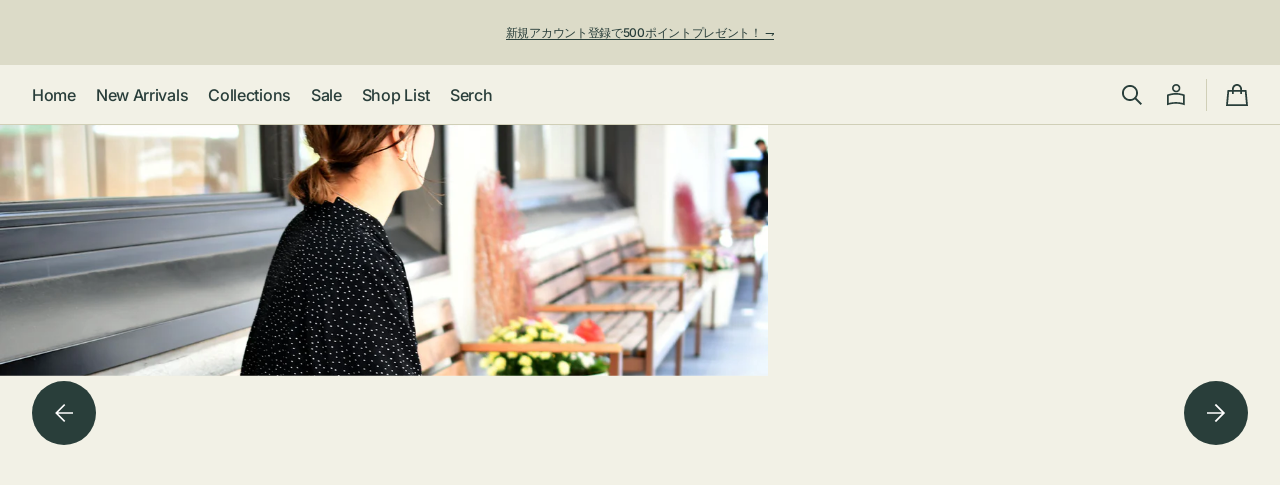

--- FILE ---
content_type: text/html; charset=UTF-8
request_url: https://www.lazysusan.co.jp/%E3%81%8A%E3%81%99%E3%81%99%E3%82%81%E3%82%B0%E3%83%AD%E3%83%BC%E3%83%96%EF%BC%88%E6%89%8B%E8%A2%8B%EF%BC%89%E3%83%9B%E3%83%AB%E3%83%80%E3%83%BC%E2%99%AA/
body_size: 13477
content:
	<!DOCTYPE html>
<!--[if IE 7]>
<html id="ie7" lang="ja">
<![endif]-->
<!--[if IE 8]>
<html id="ie8" lang="ja">
<![endif]-->
<!--[if !(IE 7) | !(IE 8)  ]><!-->
<html lang="ja">
<!--<![endif]-->
<head>

<meta charset="UTF-8" />
<meta http-equiv="Refresh" content="0;https://shop.lazysusan.co.jp/">
	
	
	





			<title>おすすめグローブ（手袋）ホルダー♪ | BLOG | LAZY SUSAN公式サイト[レイジースーザン]</title>
		<meta name="description" content="おすすめグローブ（手袋）ホルダー♪ | LAZY SUSAN[レイジースーザン]公式サイト | ギフトを贈る楽しさや人と 生活空間の演出をテーマにファッションアイテムからインテリアグッズなど幅広いジャンルをご紹介します。" />
		<meta name="keywords" content="おすすめグローブ（手袋）ホルダー♪,LAZY SUSAN,レイジースーザン,オンラインストア,公式サイト" />
					




















	
<link rel="profile" href="https://gmpg.org/xfn/11" />
<link rel="pingback" href="https://www.lazysusan.co.jp/xmlrpc.php" />
<link href="https://www.lazysusan.co.jp/wp-content/themes/lazysusan/images/common/favicon.ico" rel="shortcut icon" />
<!--[if lt IE 9]>
<script src="https://www.lazysusan.co.jp/wp-content/themes/lazysusan/js/html5.js" type="text/javascript"></script>
<![endif]-->
<link href=https://www.lazysusan.co.jp/wp-content/themes/lazysusan/css/default.css rel="stylesheet" type="text/css" media="all" />
<link href=https://www.lazysusan.co.jp/wp-content/themes/lazysusan/css/clearfix.css rel="stylesheet" type="text/css" media="all" />
<link href=https://www.lazysusan.co.jp/wp-content/themes/lazysusan/css/style.css rel="stylesheet" type="text/css" media="all" />
<link href=https://www.lazysusan.co.jp/wp-content/themes/lazysusan/css/lazysusan-style.css rel="stylesheet" type="text/css" media="all" />
<link href=https://www.lazysusan.co.jp/wp-content/themes/lazysusan/css/print.css rel="stylesheet" type="text/css" media="print" />

	<link href=https://www.lazysusan.co.jp/wp-content/themes/lazysusan/css/blog.css rel="stylesheet" type="text/css" media="all" />
	<link href=https://www.lazysusan.co.jp/wp-content/themes/lazysusan/css/comment.css rel="stylesheet" type="text/css" media="all" />
<script src=https://www.lazysusan.co.jp/wp-content/themes/lazysusan/js/jquery-1.7.2.min.js type="text/javascript"></script>
	<script src=https://www.lazysusan.co.jp/wp-content/themes/lazysusan/js/jquery.smoothScroll.js type="text/javascript"></script>
<script src=https://www.lazysusan.co.jp/wp-content/themes/lazysusan/js/heightLine.js type="text/javascript"></script>
<script src=https://www.lazysusan.co.jp/wp-content/themes/lazysusan/js/smoothRollOver.js type="text/javascript"></script>
<script src=https://www.lazysusan.co.jp/wp-content/themes/lazysusan/js/accordion.js type="text/javascript"></script>
<script>
function preload(arrayOfImages) {
    $(arrayOfImages).each(function(){
        $('<img/>')[0].src = this;
    });
}
preload([
    'https://www.lazysusan.co.jp/wp-content/themes/lazysusan/images/common/btn_blog_on.gif',
    'https://www.lazysusan.co.jp/wp-content/themes/lazysusan/images/common/btn_facebook_on.gif',
    'https://www.lazysusan.co.jp/wp-content/themes/lazysusan/images/common/btn_twitter_on.gif',
    'https://www.lazysusan.co.jp/wp-content/themes/lazysusan/images/common/gnav_topics_on.gif',
    'https://www.lazysusan.co.jp/wp-content/themes/lazysusan/images/common/gnav_item_on.gif',
    'https://www.lazysusan.co.jp/wp-content/themes/lazysusan/images/common/gnav_style_on.gif',
    'https://www.lazysusan.co.jp/wp-content/themes/lazysusan/images/common/gnav_blog_on.gif',
    'https://www.lazysusan.co.jp/wp-content/themes/lazysusan/images/common/gnav_shoplist_on.gif',
    'https://www.lazysusan.co.jp/wp-content/themes/lazysusan/images/common/gnav_concept_on.gif',
    'https://www.lazysusan.co.jp/wp-content/themes/lazysusan/images/common/gnav_onlineshop_on.gif'
]);
</script>










<meta name='robots' content='max-image-preview:large' />
	<style>img:is([sizes="auto" i], [sizes^="auto," i]) { contain-intrinsic-size: 3000px 1500px }</style>
	<link rel="alternate" type="application/rss+xml" title="LAZY　SUSAN &raquo; フィード" href="https://www.lazysusan.co.jp/feed/" />
<link rel="alternate" type="application/rss+xml" title="LAZY　SUSAN &raquo; コメントフィード" href="https://www.lazysusan.co.jp/comments/feed/" />
<script type="text/javascript">
/* <![CDATA[ */
window._wpemojiSettings = {"baseUrl":"https:\/\/s.w.org\/images\/core\/emoji\/16.0.1\/72x72\/","ext":".png","svgUrl":"https:\/\/s.w.org\/images\/core\/emoji\/16.0.1\/svg\/","svgExt":".svg","source":{"concatemoji":"https:\/\/www.lazysusan.co.jp\/wp-includes\/js\/wp-emoji-release.min.js?ver=6.8.3"}};
/*! This file is auto-generated */
!function(s,n){var o,i,e;function c(e){try{var t={supportTests:e,timestamp:(new Date).valueOf()};sessionStorage.setItem(o,JSON.stringify(t))}catch(e){}}function p(e,t,n){e.clearRect(0,0,e.canvas.width,e.canvas.height),e.fillText(t,0,0);var t=new Uint32Array(e.getImageData(0,0,e.canvas.width,e.canvas.height).data),a=(e.clearRect(0,0,e.canvas.width,e.canvas.height),e.fillText(n,0,0),new Uint32Array(e.getImageData(0,0,e.canvas.width,e.canvas.height).data));return t.every(function(e,t){return e===a[t]})}function u(e,t){e.clearRect(0,0,e.canvas.width,e.canvas.height),e.fillText(t,0,0);for(var n=e.getImageData(16,16,1,1),a=0;a<n.data.length;a++)if(0!==n.data[a])return!1;return!0}function f(e,t,n,a){switch(t){case"flag":return n(e,"\ud83c\udff3\ufe0f\u200d\u26a7\ufe0f","\ud83c\udff3\ufe0f\u200b\u26a7\ufe0f")?!1:!n(e,"\ud83c\udde8\ud83c\uddf6","\ud83c\udde8\u200b\ud83c\uddf6")&&!n(e,"\ud83c\udff4\udb40\udc67\udb40\udc62\udb40\udc65\udb40\udc6e\udb40\udc67\udb40\udc7f","\ud83c\udff4\u200b\udb40\udc67\u200b\udb40\udc62\u200b\udb40\udc65\u200b\udb40\udc6e\u200b\udb40\udc67\u200b\udb40\udc7f");case"emoji":return!a(e,"\ud83e\udedf")}return!1}function g(e,t,n,a){var r="undefined"!=typeof WorkerGlobalScope&&self instanceof WorkerGlobalScope?new OffscreenCanvas(300,150):s.createElement("canvas"),o=r.getContext("2d",{willReadFrequently:!0}),i=(o.textBaseline="top",o.font="600 32px Arial",{});return e.forEach(function(e){i[e]=t(o,e,n,a)}),i}function t(e){var t=s.createElement("script");t.src=e,t.defer=!0,s.head.appendChild(t)}"undefined"!=typeof Promise&&(o="wpEmojiSettingsSupports",i=["flag","emoji"],n.supports={everything:!0,everythingExceptFlag:!0},e=new Promise(function(e){s.addEventListener("DOMContentLoaded",e,{once:!0})}),new Promise(function(t){var n=function(){try{var e=JSON.parse(sessionStorage.getItem(o));if("object"==typeof e&&"number"==typeof e.timestamp&&(new Date).valueOf()<e.timestamp+604800&&"object"==typeof e.supportTests)return e.supportTests}catch(e){}return null}();if(!n){if("undefined"!=typeof Worker&&"undefined"!=typeof OffscreenCanvas&&"undefined"!=typeof URL&&URL.createObjectURL&&"undefined"!=typeof Blob)try{var e="postMessage("+g.toString()+"("+[JSON.stringify(i),f.toString(),p.toString(),u.toString()].join(",")+"));",a=new Blob([e],{type:"text/javascript"}),r=new Worker(URL.createObjectURL(a),{name:"wpTestEmojiSupports"});return void(r.onmessage=function(e){c(n=e.data),r.terminate(),t(n)})}catch(e){}c(n=g(i,f,p,u))}t(n)}).then(function(e){for(var t in e)n.supports[t]=e[t],n.supports.everything=n.supports.everything&&n.supports[t],"flag"!==t&&(n.supports.everythingExceptFlag=n.supports.everythingExceptFlag&&n.supports[t]);n.supports.everythingExceptFlag=n.supports.everythingExceptFlag&&!n.supports.flag,n.DOMReady=!1,n.readyCallback=function(){n.DOMReady=!0}}).then(function(){return e}).then(function(){var e;n.supports.everything||(n.readyCallback(),(e=n.source||{}).concatemoji?t(e.concatemoji):e.wpemoji&&e.twemoji&&(t(e.twemoji),t(e.wpemoji)))}))}((window,document),window._wpemojiSettings);
/* ]]> */
</script>
<style id='wp-emoji-styles-inline-css' type='text/css'>

	img.wp-smiley, img.emoji {
		display: inline !important;
		border: none !important;
		box-shadow: none !important;
		height: 1em !important;
		width: 1em !important;
		margin: 0 0.07em !important;
		vertical-align: -0.1em !important;
		background: none !important;
		padding: 0 !important;
	}
</style>
<link rel='stylesheet' id='wp-block-library-css' href='https://www.lazysusan.co.jp/wp-includes/css/dist/block-library/style.min.css?ver=6.8.3' type='text/css' media='all' />
<style id='classic-theme-styles-inline-css' type='text/css'>
/*! This file is auto-generated */
.wp-block-button__link{color:#fff;background-color:#32373c;border-radius:9999px;box-shadow:none;text-decoration:none;padding:calc(.667em + 2px) calc(1.333em + 2px);font-size:1.125em}.wp-block-file__button{background:#32373c;color:#fff;text-decoration:none}
</style>
<style id='global-styles-inline-css' type='text/css'>
:root{--wp--preset--aspect-ratio--square: 1;--wp--preset--aspect-ratio--4-3: 4/3;--wp--preset--aspect-ratio--3-4: 3/4;--wp--preset--aspect-ratio--3-2: 3/2;--wp--preset--aspect-ratio--2-3: 2/3;--wp--preset--aspect-ratio--16-9: 16/9;--wp--preset--aspect-ratio--9-16: 9/16;--wp--preset--color--black: #000000;--wp--preset--color--cyan-bluish-gray: #abb8c3;--wp--preset--color--white: #ffffff;--wp--preset--color--pale-pink: #f78da7;--wp--preset--color--vivid-red: #cf2e2e;--wp--preset--color--luminous-vivid-orange: #ff6900;--wp--preset--color--luminous-vivid-amber: #fcb900;--wp--preset--color--light-green-cyan: #7bdcb5;--wp--preset--color--vivid-green-cyan: #00d084;--wp--preset--color--pale-cyan-blue: #8ed1fc;--wp--preset--color--vivid-cyan-blue: #0693e3;--wp--preset--color--vivid-purple: #9b51e0;--wp--preset--gradient--vivid-cyan-blue-to-vivid-purple: linear-gradient(135deg,rgba(6,147,227,1) 0%,rgb(155,81,224) 100%);--wp--preset--gradient--light-green-cyan-to-vivid-green-cyan: linear-gradient(135deg,rgb(122,220,180) 0%,rgb(0,208,130) 100%);--wp--preset--gradient--luminous-vivid-amber-to-luminous-vivid-orange: linear-gradient(135deg,rgba(252,185,0,1) 0%,rgba(255,105,0,1) 100%);--wp--preset--gradient--luminous-vivid-orange-to-vivid-red: linear-gradient(135deg,rgba(255,105,0,1) 0%,rgb(207,46,46) 100%);--wp--preset--gradient--very-light-gray-to-cyan-bluish-gray: linear-gradient(135deg,rgb(238,238,238) 0%,rgb(169,184,195) 100%);--wp--preset--gradient--cool-to-warm-spectrum: linear-gradient(135deg,rgb(74,234,220) 0%,rgb(151,120,209) 20%,rgb(207,42,186) 40%,rgb(238,44,130) 60%,rgb(251,105,98) 80%,rgb(254,248,76) 100%);--wp--preset--gradient--blush-light-purple: linear-gradient(135deg,rgb(255,206,236) 0%,rgb(152,150,240) 100%);--wp--preset--gradient--blush-bordeaux: linear-gradient(135deg,rgb(254,205,165) 0%,rgb(254,45,45) 50%,rgb(107,0,62) 100%);--wp--preset--gradient--luminous-dusk: linear-gradient(135deg,rgb(255,203,112) 0%,rgb(199,81,192) 50%,rgb(65,88,208) 100%);--wp--preset--gradient--pale-ocean: linear-gradient(135deg,rgb(255,245,203) 0%,rgb(182,227,212) 50%,rgb(51,167,181) 100%);--wp--preset--gradient--electric-grass: linear-gradient(135deg,rgb(202,248,128) 0%,rgb(113,206,126) 100%);--wp--preset--gradient--midnight: linear-gradient(135deg,rgb(2,3,129) 0%,rgb(40,116,252) 100%);--wp--preset--font-size--small: 13px;--wp--preset--font-size--medium: 20px;--wp--preset--font-size--large: 36px;--wp--preset--font-size--x-large: 42px;--wp--preset--spacing--20: 0.44rem;--wp--preset--spacing--30: 0.67rem;--wp--preset--spacing--40: 1rem;--wp--preset--spacing--50: 1.5rem;--wp--preset--spacing--60: 2.25rem;--wp--preset--spacing--70: 3.38rem;--wp--preset--spacing--80: 5.06rem;--wp--preset--shadow--natural: 6px 6px 9px rgba(0, 0, 0, 0.2);--wp--preset--shadow--deep: 12px 12px 50px rgba(0, 0, 0, 0.4);--wp--preset--shadow--sharp: 6px 6px 0px rgba(0, 0, 0, 0.2);--wp--preset--shadow--outlined: 6px 6px 0px -3px rgba(255, 255, 255, 1), 6px 6px rgba(0, 0, 0, 1);--wp--preset--shadow--crisp: 6px 6px 0px rgba(0, 0, 0, 1);}:where(.is-layout-flex){gap: 0.5em;}:where(.is-layout-grid){gap: 0.5em;}body .is-layout-flex{display: flex;}.is-layout-flex{flex-wrap: wrap;align-items: center;}.is-layout-flex > :is(*, div){margin: 0;}body .is-layout-grid{display: grid;}.is-layout-grid > :is(*, div){margin: 0;}:where(.wp-block-columns.is-layout-flex){gap: 2em;}:where(.wp-block-columns.is-layout-grid){gap: 2em;}:where(.wp-block-post-template.is-layout-flex){gap: 1.25em;}:where(.wp-block-post-template.is-layout-grid){gap: 1.25em;}.has-black-color{color: var(--wp--preset--color--black) !important;}.has-cyan-bluish-gray-color{color: var(--wp--preset--color--cyan-bluish-gray) !important;}.has-white-color{color: var(--wp--preset--color--white) !important;}.has-pale-pink-color{color: var(--wp--preset--color--pale-pink) !important;}.has-vivid-red-color{color: var(--wp--preset--color--vivid-red) !important;}.has-luminous-vivid-orange-color{color: var(--wp--preset--color--luminous-vivid-orange) !important;}.has-luminous-vivid-amber-color{color: var(--wp--preset--color--luminous-vivid-amber) !important;}.has-light-green-cyan-color{color: var(--wp--preset--color--light-green-cyan) !important;}.has-vivid-green-cyan-color{color: var(--wp--preset--color--vivid-green-cyan) !important;}.has-pale-cyan-blue-color{color: var(--wp--preset--color--pale-cyan-blue) !important;}.has-vivid-cyan-blue-color{color: var(--wp--preset--color--vivid-cyan-blue) !important;}.has-vivid-purple-color{color: var(--wp--preset--color--vivid-purple) !important;}.has-black-background-color{background-color: var(--wp--preset--color--black) !important;}.has-cyan-bluish-gray-background-color{background-color: var(--wp--preset--color--cyan-bluish-gray) !important;}.has-white-background-color{background-color: var(--wp--preset--color--white) !important;}.has-pale-pink-background-color{background-color: var(--wp--preset--color--pale-pink) !important;}.has-vivid-red-background-color{background-color: var(--wp--preset--color--vivid-red) !important;}.has-luminous-vivid-orange-background-color{background-color: var(--wp--preset--color--luminous-vivid-orange) !important;}.has-luminous-vivid-amber-background-color{background-color: var(--wp--preset--color--luminous-vivid-amber) !important;}.has-light-green-cyan-background-color{background-color: var(--wp--preset--color--light-green-cyan) !important;}.has-vivid-green-cyan-background-color{background-color: var(--wp--preset--color--vivid-green-cyan) !important;}.has-pale-cyan-blue-background-color{background-color: var(--wp--preset--color--pale-cyan-blue) !important;}.has-vivid-cyan-blue-background-color{background-color: var(--wp--preset--color--vivid-cyan-blue) !important;}.has-vivid-purple-background-color{background-color: var(--wp--preset--color--vivid-purple) !important;}.has-black-border-color{border-color: var(--wp--preset--color--black) !important;}.has-cyan-bluish-gray-border-color{border-color: var(--wp--preset--color--cyan-bluish-gray) !important;}.has-white-border-color{border-color: var(--wp--preset--color--white) !important;}.has-pale-pink-border-color{border-color: var(--wp--preset--color--pale-pink) !important;}.has-vivid-red-border-color{border-color: var(--wp--preset--color--vivid-red) !important;}.has-luminous-vivid-orange-border-color{border-color: var(--wp--preset--color--luminous-vivid-orange) !important;}.has-luminous-vivid-amber-border-color{border-color: var(--wp--preset--color--luminous-vivid-amber) !important;}.has-light-green-cyan-border-color{border-color: var(--wp--preset--color--light-green-cyan) !important;}.has-vivid-green-cyan-border-color{border-color: var(--wp--preset--color--vivid-green-cyan) !important;}.has-pale-cyan-blue-border-color{border-color: var(--wp--preset--color--pale-cyan-blue) !important;}.has-vivid-cyan-blue-border-color{border-color: var(--wp--preset--color--vivid-cyan-blue) !important;}.has-vivid-purple-border-color{border-color: var(--wp--preset--color--vivid-purple) !important;}.has-vivid-cyan-blue-to-vivid-purple-gradient-background{background: var(--wp--preset--gradient--vivid-cyan-blue-to-vivid-purple) !important;}.has-light-green-cyan-to-vivid-green-cyan-gradient-background{background: var(--wp--preset--gradient--light-green-cyan-to-vivid-green-cyan) !important;}.has-luminous-vivid-amber-to-luminous-vivid-orange-gradient-background{background: var(--wp--preset--gradient--luminous-vivid-amber-to-luminous-vivid-orange) !important;}.has-luminous-vivid-orange-to-vivid-red-gradient-background{background: var(--wp--preset--gradient--luminous-vivid-orange-to-vivid-red) !important;}.has-very-light-gray-to-cyan-bluish-gray-gradient-background{background: var(--wp--preset--gradient--very-light-gray-to-cyan-bluish-gray) !important;}.has-cool-to-warm-spectrum-gradient-background{background: var(--wp--preset--gradient--cool-to-warm-spectrum) !important;}.has-blush-light-purple-gradient-background{background: var(--wp--preset--gradient--blush-light-purple) !important;}.has-blush-bordeaux-gradient-background{background: var(--wp--preset--gradient--blush-bordeaux) !important;}.has-luminous-dusk-gradient-background{background: var(--wp--preset--gradient--luminous-dusk) !important;}.has-pale-ocean-gradient-background{background: var(--wp--preset--gradient--pale-ocean) !important;}.has-electric-grass-gradient-background{background: var(--wp--preset--gradient--electric-grass) !important;}.has-midnight-gradient-background{background: var(--wp--preset--gradient--midnight) !important;}.has-small-font-size{font-size: var(--wp--preset--font-size--small) !important;}.has-medium-font-size{font-size: var(--wp--preset--font-size--medium) !important;}.has-large-font-size{font-size: var(--wp--preset--font-size--large) !important;}.has-x-large-font-size{font-size: var(--wp--preset--font-size--x-large) !important;}
:where(.wp-block-post-template.is-layout-flex){gap: 1.25em;}:where(.wp-block-post-template.is-layout-grid){gap: 1.25em;}
:where(.wp-block-columns.is-layout-flex){gap: 2em;}:where(.wp-block-columns.is-layout-grid){gap: 2em;}
:root :where(.wp-block-pullquote){font-size: 1.5em;line-height: 1.6;}
</style>
<link rel="https://api.w.org/" href="https://www.lazysusan.co.jp/wp-json/" /><link rel="alternate" title="JSON" type="application/json" href="https://www.lazysusan.co.jp/wp-json/wp/v2/posts/6890" /><link rel="EditURI" type="application/rsd+xml" title="RSD" href="https://www.lazysusan.co.jp/xmlrpc.php?rsd" />
<meta name="generator" content="WordPress 6.8.3" />
<link rel="canonical" href="https://www.lazysusan.co.jp/%e3%81%8a%e3%81%99%e3%81%99%e3%82%81%e3%82%b0%e3%83%ad%e3%83%bc%e3%83%96%ef%bc%88%e6%89%8b%e8%a2%8b%ef%bc%89%e3%83%9b%e3%83%ab%e3%83%80%e3%83%bc%e2%99%aa/" />
<link rel='shortlink' href='https://www.lazysusan.co.jp/?p=6890' />
<link rel="alternate" title="oEmbed (JSON)" type="application/json+oembed" href="https://www.lazysusan.co.jp/wp-json/oembed/1.0/embed?url=https%3A%2F%2Fwww.lazysusan.co.jp%2F%25e3%2581%258a%25e3%2581%2599%25e3%2581%2599%25e3%2582%2581%25e3%2582%25b0%25e3%2583%25ad%25e3%2583%25bc%25e3%2583%2596%25ef%25bc%2588%25e6%2589%258b%25e8%25a2%258b%25ef%25bc%2589%25e3%2583%259b%25e3%2583%25ab%25e3%2583%2580%25e3%2583%25bc%25e2%2599%25aa%2F" />
<link rel="alternate" title="oEmbed (XML)" type="text/xml+oembed" href="https://www.lazysusan.co.jp/wp-json/oembed/1.0/embed?url=https%3A%2F%2Fwww.lazysusan.co.jp%2F%25e3%2581%258a%25e3%2581%2599%25e3%2581%2599%25e3%2582%2581%25e3%2582%25b0%25e3%2583%25ad%25e3%2583%25bc%25e3%2583%2596%25ef%25bc%2588%25e6%2589%258b%25e8%25a2%258b%25ef%25bc%2589%25e3%2583%259b%25e3%2583%25ab%25e3%2583%2580%25e3%2583%25bc%25e2%2599%25aa%2F&#038;format=xml" />
<style type="text/css"></style>
<meta name="google-site-verification" content="IXbT4HHJyLcE_0226CVXzmjujqFXwaeBV_b9yYUxDY8" />
</head>

<body data-rsssl=1 class="wp-singular post-template-default single single-post postid-6890 single-format-standard wp-theme-lazysusan single-author singular two-column right-sidebar">
<div id="wrapper">
	
	<div id="contentsWrapper">
	
		<div id="contents">
			<div id="header">
									<h1 id="logo">
						<a href="https://www.lazysusan.co.jp/"><img src="https://www.lazysusan.co.jp/wp-content/themes/lazysusan/images/common/logo.gif" alt="LAZY SUSAN" /></a>
					</h1>
									
				<div id="headerBtn">
					<ul>
						<li><a class="nosocialbtn" href="https://www.lazysusan.co.jp/members/" title="members"><img src="https://www.lazysusan.co.jp/wp-content/themes/lazysusan/images/common/btn_members.gif" alt="members"></a></li>
						<li><a class="nosocialbtn" href="https://www.lazysusan.co.jp/mailmagazine/" title="mail magazine"><img src="https://www.lazysusan.co.jp/wp-content/themes/lazysusan/images/common/btn_mailmagazine.gif" alt="mail magazine"></a></li>
						<li><a target="_blank" href="https://lin.ee/vbm2Wzd" title="LINE"><img src="https://www.lazysusan.co.jp/wp-content/themes/lazysusan/images/common/btn_line_off.gif" alt="LINE"></a></li>
                        <li><a target="_blank" href="https://www.instagram.com/lazysusan_official/" title="Instagram"><img src="https://www.lazysusan.co.jp/wp-content/themes/lazysusan/images/common/btn_instagram_off.gif" alt="Instagram"></a></li>
						<li><a target="_blank" href="https://www.facebook.com/LSpress" title="facebook"><img src="https://www.lazysusan.co.jp/wp-content/themes/lazysusan/images/common/btn_facebook_off.gif" alt="facebook"></a></li>
						<li><a target="_blank" href="https://twitter.com/LAZYSUSANpress" title="x"><img src="https://www.lazysusan.co.jp/wp-content/themes/lazysusan/images/common/btn_x_off.gif" alt="x"></a></li>
					</ul>					
				</div>
				
								<div id="gnav" class="menu-gnav-container"><ul id="menu-gnav" class="menu">
					<li id="navtopics"><a href="https://www.lazysusan.co.jp/category/topics/"><img src="https://www.lazysusan.co.jp/wp-content/themes/lazysusan/images/common/gnav_topics_off.gif" alt="topics" title="topics"></a></li>
					<li id="navitem"><a href="https://www.lazysusan.co.jp/category/media-pickup/"><img src="https://www.lazysusan.co.jp/wp-content/themes/lazysusan/images/common/gnav_media_off.gif" alt="media pickup" title="media pickup"></a></li>
					<li id="navshoplist"><a href="https://www.lazysusan.co.jp/shoplist/"><img src="https://www.lazysusan.co.jp/wp-content/themes/lazysusan/images/common/gnav_shoplist_off.gif" alt="shoplist" title="shoplist"></a></li>
					<li id="navconcept"><a href="https://www.lazysusan.co.jp/concept/"><img src="https://www.lazysusan.co.jp/wp-content/themes/lazysusan/images/common/gnav_concept_off.gif" alt="concept" title="concept"></a></li>
					<li id="navconcept"><a href="https://www.lazysusan.co.jp/company/"><img src="https://www.lazysusan.co.jp/wp-content/themes/lazysusan/images/common/gnav_company_off.gif" alt="company" title="company"></a></li>
					<li id="navonlineshop"><a href="https://www.lazysusan.co.jp/onlinestore/"><img src="https://www.lazysusan.co.jp/wp-content/themes/lazysusan/images/common/gnav_onlinestore_off.gif" alt="online store" title="online store"></a></li>
				</ul></div>
			
			</div>																						<div class="bread_crumb">
				<ul>
					<li>
						<a href=https://www.lazysusan.co.jp>LAZY SUSAN</a>&nbsp;&gt;
					</li>
																	<li>
							&nbsp;<a href="https://www.lazysusan.co.jp/category/blog/">BLOG</a>&nbsp;&gt;
						</li>
																<li>
						&nbsp;おすすめグローブ（手袋）ホルダー♪					</li>
				</ul>
			</div>
							<div id="top" class="maincontents">
					<div id="mainttl">
						<h2><a href="https://www.lazysusan.co.jp/category/blog/"><img src="https://www.lazysusan.co.jp/wp-content/themes/lazysusan/images/blog/ttl_main.gif" alt="LAZY SUSAN 広報 OFFICIAL BLOG"></a></h2>
					</div>
									<div class="sidenav left heightLine">
					<div class="sidenavwrapper">
												
													<div class="widget_categories">
								<div class="widget_recent">
									<h3 class="side_headline"><img src="https://www.lazysusan.co.jp/wp-content/themes/lazysusan/images/blog/side_recent.gif" alt="recent entries"></h3>
																											<ul>
																					<li>
												<div class="date">2023.02.25</div>
												<div class="blog_ttl">
													<a href="https://www.lazysusan.co.jp/%e4%bb%8a%e5%b9%b4%e3%82%82%e3%82%a4%e3%83%b3%e3%83%9d%e3%83%bc%e3%83%88%e3%83%90%e3%83%83%e3%82%b0%e2%99%a1/">今年もインポートバッグ♡</a>
												</div>
											</li>	
																					<li>
												<div class="date">2023.02.17</div>
												<div class="blog_ttl">
													<a href="https://www.lazysusan.co.jp/%e6%98%a5%e3%81%ae%e8%a3%85%e3%81%84%e3%81%ab%e5%90%88%e3%82%8f%e3%81%9b%e3%81%9f%e3%81%84%e3%82%a2%e3%82%af%e3%82%bb%e3%82%b5%e3%83%aa%e3%83%bc/">春の装いに合わせたいアクセサリー</a>
												</div>
											</li>	
																					<li>
												<div class="date">2023.02.10</div>
												<div class="blog_ttl">
													<a href="https://www.lazysusan.co.jp/%e6%98%a5%e3%81%ae%e5%85%88%e5%8f%96%e3%82%8a%e3%81%ab%e3%81%b4%e3%81%a3%e3%81%9f%e3%82%8a%e3%81%ae%e6%96%b0%e4%bd%9c%e5%b0%8f%e7%89%a9%e2%99%aa/">春の先取りにぴったりの新作小物♪</a>
												</div>
											</li>	
																					<li>
												<div class="date">2023.02.03</div>
												<div class="blog_ttl">
													<a href="https://www.lazysusan.co.jp/%e3%81%82%e3%82%8b%e3%82%88%e3%81%86%e3%81%a7%e3%81%aa%e3%81%8b%e3%81%a3%e3%81%9f%ef%bc%81%e3%82%b9%e3%83%9e%e3%83%9b%e3%82%b7%e3%83%a7%e3%83%ab%e3%83%80%e3%83%bc%e4%bb%98%e3%81%8d%e3%83%90%e3%83%83/">あるようでなかった！スマホショルダー付きバッグ♪</a>
												</div>
											</li>	
																					<li>
												<div class="date">2023.01.27</div>
												<div class="blog_ttl">
													<a href="https://www.lazysusan.co.jp/222%e3%81%af%e3%83%8d%e3%82%b3%e3%81%ae%e6%97%a5%e2%99%a1/">2/22はネコの日♡</a>
												</div>
											</li>	
																													</ul>
								</div>
								
								<div id="calendar_wrap"><table id="wp-calendar" summary="カレンダー"> <caption>2026年1月</caption> <thead> <tr><th abbr="月曜日" scope="col" title="月曜日">月</th><th abbr="火曜日" scope="col" title="火曜日">火</th><th abbr="水曜日" scope="col" title="水曜日">水</th><th abbr="木曜日" scope="col" title="木曜日">木</th><th abbr="金曜日" scope="col" title="金曜日">金</th><th abbr="土曜日" scope="col" title="土曜日">土</th><th abbr="日曜日" scope="col" title="日曜日">日</th> </tr> </thead><tfoot> <tr><td abbr="2月" colspan="3" id="prev"><a href="https://www.lazysusan.co.jp/2023/02/?cat=11" title="View posts for 2月 2023">&laquo; 2月</a></td><td>&nbsp;</td><td colspan="3" id="next">&nbsp;</td> </tr> </tfoot><tbody> <tr><td colspan="3">&nbsp;</td><td>1</td><td>2</td><td>3</td><td>4</td></tr><tr><td>5</td><td>6</td><td>7</td><td>8</td><td>9</td><td>10</td><td>11</td></tr><tr><td>12</td><td>13</td><td>14</td><td>15</td><td>16</td><td>17</td><td>18</td></tr><tr><td>19</td><td>20</td><td>21</td><td id="today">22</td><td>23</td><td>24</td><td>25</td></tr><tr><td>26</td><td>27</td><td>28</td><td>29</td><td>30</td><td>31</td><td colspan="1">&nbsp;</td></tr></tbody></table></div>								
														<div class="widget_archive">
															<h3 class="side_headline"><img src="https://www.lazysusan.co.jp/wp-content/themes/lazysusan/images/blog/side_archive.gif" alt="archive"></h3>	
														
																																																																																																																																																																																																																																																																																																																																																																																																																																																																																																																																																																																																																																																																																																																																																																																																																																																																																																																																																																																																																																																																																																																																																																																																																																																																																																																																																																																																																																																																																																																																																																																																																																																																																																																																																																																																																																																																																																																																																																																																																																																																																																																																																																																																																																																																																																																																																																																																																																																																																																																																																																																																																																																																																																																																																																																																																																																																																																																																																																																																																																																																																																																																																																																																																																																																																																																																																																																																																																																																																																																																																																																																																																																																																																																																																																																																																																																																																																																																																																																																																																																																																																																																																																																																																																																																																																																																																																																																																																																																																																																																																																																																																																																																																																																																																																																																																																																																																																																																																																																																																																																																																																																																																																																																																																																																																																																																																																																																																																																																																																																																																																																																																																																																																																																																																																																																																																																																																																																																																																																																																																																																																																																																																																																																																																																																																																																																																																																																																																																																																																																																																																																																																																																																																																																																																																																																																																																																																																																																																																																	<ul class="accordion">
																																																							<li>
																									<a href="https://www.lazysusan.co.jp/2023/02/?cat=11">2023年2月(4)</a>
												</li>
																																																									<li>
																									<a href="https://www.lazysusan.co.jp/2023/01/?cat=11">2023年1月(4)</a>
												</li>
																														
																																																																					<li>
																										<p><span>2022</span></p>
													<ul>
																																					<li>
																									<a href="https://www.lazysusan.co.jp/2022/12/?cat=11">2022年12月(4)</a>
												</li>
																																																																																	<li>
																									<a href="https://www.lazysusan.co.jp/2022/11/?cat=11">2022年11月(4)</a>
												</li>
																																																																																	<li>
																									<a href="https://www.lazysusan.co.jp/2022/10/?cat=11">2022年10月(4)</a>
												</li>
																																																																																	<li>
																									<a href="https://www.lazysusan.co.jp/2022/09/?cat=11">2022年9月(4)</a>
												</li>
																																																																																	<li>
																									<a href="https://www.lazysusan.co.jp/2022/08/?cat=11">2022年8月(5)</a>
												</li>
																																																																																	<li>
																									<a href="https://www.lazysusan.co.jp/2022/07/?cat=11">2022年7月(5)</a>
												</li>
																																																																																	<li>
																									<a href="https://www.lazysusan.co.jp/2022/06/?cat=11">2022年6月(4)</a>
												</li>
																																																																																	<li>
																									<a href="https://www.lazysusan.co.jp/2022/05/?cat=11">2022年5月(4)</a>
												</li>
																																																																																	<li>
																									<a href="https://www.lazysusan.co.jp/2022/04/?cat=11">2022年4月(4)</a>
												</li>
																																																																																	<li>
																									<a href="https://www.lazysusan.co.jp/2022/03/?cat=11">2022年3月(5)</a>
												</li>
																																																																																	<li>
																									<a href="https://www.lazysusan.co.jp/2022/02/?cat=11">2022年2月(5)</a>
												</li>
																																																																																	<li class="last">
																									<a href="https://www.lazysusan.co.jp/2022/01/?cat=11">2022年1月(4)</a>
												</li>
																									</ul></li>
																																										
																																																																					<li>
																										<p><span>2021</span></p>
													<ul>
																																					<li>
																									<a href="https://www.lazysusan.co.jp/2021/12/?cat=11">2021年12月(6)</a>
												</li>
																																																																																	<li>
																									<a href="https://www.lazysusan.co.jp/2021/11/?cat=11">2021年11月(4)</a>
												</li>
																																																																																	<li>
																									<a href="https://www.lazysusan.co.jp/2021/10/?cat=11">2021年10月(5)</a>
												</li>
																																																																																	<li>
																									<a href="https://www.lazysusan.co.jp/2021/09/?cat=11">2021年9月(6)</a>
												</li>
																																																																																	<li>
																									<a href="https://www.lazysusan.co.jp/2021/08/?cat=11">2021年8月(4)</a>
												</li>
																																																																																	<li>
																									<a href="https://www.lazysusan.co.jp/2021/07/?cat=11">2021年7月(5)</a>
												</li>
																																																																																	<li>
																									<a href="https://www.lazysusan.co.jp/2021/06/?cat=11">2021年6月(7)</a>
												</li>
																																																																																	<li>
																									<a href="https://www.lazysusan.co.jp/2021/05/?cat=11">2021年5月(6)</a>
												</li>
																																																																																	<li>
																									<a href="https://www.lazysusan.co.jp/2021/04/?cat=11">2021年4月(6)</a>
												</li>
																																																																																	<li>
																									<a href="https://www.lazysusan.co.jp/2021/03/?cat=11">2021年3月(6)</a>
												</li>
																																																																																	<li>
																									<a href="https://www.lazysusan.co.jp/2021/02/?cat=11">2021年2月(6)</a>
												</li>
																																																																																	<li class="last">
																									<a href="https://www.lazysusan.co.jp/2021/01/?cat=11">2021年1月(6)</a>
												</li>
																									</ul></li>
																																										
																																																																					<li>
																										<p><span>2020</span></p>
													<ul>
																																					<li>
																									<a href="https://www.lazysusan.co.jp/2020/12/?cat=11">2020年12月(9)</a>
												</li>
																																																																																	<li>
																									<a href="https://www.lazysusan.co.jp/2020/11/?cat=11">2020年11月(7)</a>
												</li>
																																																																																	<li>
																									<a href="https://www.lazysusan.co.jp/2020/10/?cat=11">2020年10月(6)</a>
												</li>
																																																																																	<li>
																									<a href="https://www.lazysusan.co.jp/2020/09/?cat=11">2020年9月(8)</a>
												</li>
																																																																																	<li>
																									<a href="https://www.lazysusan.co.jp/2020/08/?cat=11">2020年8月(8)</a>
												</li>
																																																																																	<li>
																									<a href="https://www.lazysusan.co.jp/2020/07/?cat=11">2020年7月(9)</a>
												</li>
																																																																																	<li>
																									<a href="https://www.lazysusan.co.jp/2020/06/?cat=11">2020年6月(7)</a>
												</li>
																																																																																	<li>
																									<a href="https://www.lazysusan.co.jp/2020/05/?cat=11">2020年5月(8)</a>
												</li>
																																																																																	<li>
																									<a href="https://www.lazysusan.co.jp/2020/04/?cat=11">2020年4月(7)</a>
												</li>
																																																																																	<li>
																									<a href="https://www.lazysusan.co.jp/2020/03/?cat=11">2020年3月(8)</a>
												</li>
																																																																																	<li>
																									<a href="https://www.lazysusan.co.jp/2020/02/?cat=11">2020年2月(8)</a>
												</li>
																																																																																	<li class="last">
																									<a href="https://www.lazysusan.co.jp/2020/01/?cat=11">2020年1月(7)</a>
												</li>
																									</ul></li>
																																										
																																																																					<li>
																										<p><span>2019</span></p>
													<ul>
																																					<li>
																									<a href="https://www.lazysusan.co.jp/2019/12/?cat=11">2019年12月(6)</a>
												</li>
																																																																																	<li>
																									<a href="https://www.lazysusan.co.jp/2019/11/?cat=11">2019年11月(9)</a>
												</li>
																																																																																	<li>
																									<a href="https://www.lazysusan.co.jp/2019/10/?cat=11">2019年10月(9)</a>
												</li>
																																																																																	<li>
																									<a href="https://www.lazysusan.co.jp/2019/09/?cat=11">2019年9月(9)</a>
												</li>
																																																																																	<li>
																									<a href="https://www.lazysusan.co.jp/2019/08/?cat=11">2019年8月(8)</a>
												</li>
																																																																																	<li>
																									<a href="https://www.lazysusan.co.jp/2019/07/?cat=11">2019年7月(8)</a>
												</li>
																																																																																	<li>
																									<a href="https://www.lazysusan.co.jp/2019/06/?cat=11">2019年6月(8)</a>
												</li>
																																																																																	<li>
																									<a href="https://www.lazysusan.co.jp/2019/05/?cat=11">2019年5月(10)</a>
												</li>
																																																																																	<li>
																									<a href="https://www.lazysusan.co.jp/2019/04/?cat=11">2019年4月(8)</a>
												</li>
																																																																																	<li>
																									<a href="https://www.lazysusan.co.jp/2019/03/?cat=11">2019年3月(9)</a>
												</li>
																																																																																	<li>
																									<a href="https://www.lazysusan.co.jp/2019/02/?cat=11">2019年2月(8)</a>
												</li>
																																																																																	<li class="last">
																									<a href="https://www.lazysusan.co.jp/2019/01/?cat=11">2019年1月(7)</a>
												</li>
																									</ul></li>
																																										
																																																																					<li>
																										<p><span>2018</span></p>
													<ul>
																																					<li>
																									<a href="https://www.lazysusan.co.jp/2018/12/?cat=11">2018年12月(8)</a>
												</li>
																																																																																	<li>
																									<a href="https://www.lazysusan.co.jp/2018/11/?cat=11">2018年11月(9)</a>
												</li>
																																																																																	<li>
																									<a href="https://www.lazysusan.co.jp/2018/10/?cat=11">2018年10月(8)</a>
												</li>
																																																																																	<li>
																									<a href="https://www.lazysusan.co.jp/2018/09/?cat=11">2018年9月(8)</a>
												</li>
																																																																																	<li>
																									<a href="https://www.lazysusan.co.jp/2018/08/?cat=11">2018年8月(10)</a>
												</li>
																																																																																	<li>
																									<a href="https://www.lazysusan.co.jp/2018/07/?cat=11">2018年7月(8)</a>
												</li>
																																																																																	<li>
																									<a href="https://www.lazysusan.co.jp/2018/06/?cat=11">2018年6月(7)</a>
												</li>
																																																																																	<li>
																									<a href="https://www.lazysusan.co.jp/2018/05/?cat=11">2018年5月(7)</a>
												</li>
																																																																																	<li>
																									<a href="https://www.lazysusan.co.jp/2018/04/?cat=11">2018年4月(7)</a>
												</li>
																																																																																	<li>
																									<a href="https://www.lazysusan.co.jp/2018/03/?cat=11">2018年3月(7)</a>
												</li>
																																																																																	<li>
																									<a href="https://www.lazysusan.co.jp/2018/02/?cat=11">2018年2月(8)</a>
												</li>
																																																																																	<li class="last">
																									<a href="https://www.lazysusan.co.jp/2018/01/?cat=11">2018年1月(8)</a>
												</li>
																									</ul></li>
																																										
																																																																					<li>
																										<p><span>2017</span></p>
													<ul>
																																					<li>
																									<a href="https://www.lazysusan.co.jp/2017/12/?cat=11">2017年12月(9)</a>
												</li>
																																																																																	<li>
																									<a href="https://www.lazysusan.co.jp/2017/11/?cat=11">2017年11月(8)</a>
												</li>
																																																																																	<li>
																									<a href="https://www.lazysusan.co.jp/2017/10/?cat=11">2017年10月(7)</a>
												</li>
																																																																																	<li>
																									<a href="https://www.lazysusan.co.jp/2017/09/?cat=11">2017年9月(9)</a>
												</li>
																																																																																	<li>
																									<a href="https://www.lazysusan.co.jp/2017/08/?cat=11">2017年8月(9)</a>
												</li>
																																																																																	<li>
																									<a href="https://www.lazysusan.co.jp/2017/07/?cat=11">2017年7月(8)</a>
												</li>
																																																																																	<li>
																									<a href="https://www.lazysusan.co.jp/2017/06/?cat=11">2017年6月(9)</a>
												</li>
																																																																																	<li>
																									<a href="https://www.lazysusan.co.jp/2017/05/?cat=11">2017年5月(7)</a>
												</li>
																																																																																	<li>
																									<a href="https://www.lazysusan.co.jp/2017/04/?cat=11">2017年4月(8)</a>
												</li>
																																																																																	<li>
																									<a href="https://www.lazysusan.co.jp/2017/03/?cat=11">2017年3月(10)</a>
												</li>
																																																																																	<li>
																									<a href="https://www.lazysusan.co.jp/2017/02/?cat=11">2017年2月(7)</a>
												</li>
																																																																																	<li class="last">
																									<a href="https://www.lazysusan.co.jp/2017/01/?cat=11">2017年1月(7)</a>
												</li>
																									</ul></li>
																																										
																																																																					<li>
																										<p><span>2016</span></p>
													<ul>
																																					<li>
																									<a href="https://www.lazysusan.co.jp/2016/12/?cat=11">2016年12月(8)</a>
												</li>
																																																																																	<li>
																									<a href="https://www.lazysusan.co.jp/2016/11/?cat=11">2016年11月(8)</a>
												</li>
																																																																																	<li>
																									<a href="https://www.lazysusan.co.jp/2016/10/?cat=11">2016年10月(9)</a>
												</li>
																																																																																	<li>
																									<a href="https://www.lazysusan.co.jp/2016/09/?cat=11">2016年9月(9)</a>
												</li>
																																																																																	<li>
																									<a href="https://www.lazysusan.co.jp/2016/08/?cat=11">2016年8月(8)</a>
												</li>
																																																																																	<li>
																									<a href="https://www.lazysusan.co.jp/2016/07/?cat=11">2016年7月(8)</a>
												</li>
																																																																																	<li>
																									<a href="https://www.lazysusan.co.jp/2016/06/?cat=11">2016年6月(9)</a>
												</li>
																																																																																	<li>
																									<a href="https://www.lazysusan.co.jp/2016/05/?cat=11">2016年5月(7)</a>
												</li>
																																																																																	<li>
																									<a href="https://www.lazysusan.co.jp/2016/04/?cat=11">2016年4月(8)</a>
												</li>
																																																																																	<li>
																									<a href="https://www.lazysusan.co.jp/2016/03/?cat=11">2016年3月(8)</a>
												</li>
																																																																																	<li>
																									<a href="https://www.lazysusan.co.jp/2016/02/?cat=11">2016年2月(10)</a>
												</li>
																																																																																	<li class="last">
																									<a href="https://www.lazysusan.co.jp/2016/01/?cat=11">2016年1月(8)</a>
												</li>
																									</ul></li>
																																										
																																																																					<li>
																										<p><span>2015</span></p>
													<ul>
																																					<li>
																									<a href="https://www.lazysusan.co.jp/2015/12/?cat=11">2015年12月(7)</a>
												</li>
																																																																																	<li>
																									<a href="https://www.lazysusan.co.jp/2015/11/?cat=11">2015年11月(9)</a>
												</li>
																																																																																	<li>
																									<a href="https://www.lazysusan.co.jp/2015/10/?cat=11">2015年10月(10)</a>
												</li>
																																																																																	<li>
																									<a href="https://www.lazysusan.co.jp/2015/09/?cat=11">2015年9月(9)</a>
												</li>
																																																																																	<li>
																									<a href="https://www.lazysusan.co.jp/2015/08/?cat=11">2015年8月(11)</a>
												</li>
																																																																																	<li>
																									<a href="https://www.lazysusan.co.jp/2015/07/?cat=11">2015年7月(12)</a>
												</li>
																																																																																	<li>
																									<a href="https://www.lazysusan.co.jp/2015/06/?cat=11">2015年6月(12)</a>
												</li>
																																																																																	<li>
																									<a href="https://www.lazysusan.co.jp/2015/05/?cat=11">2015年5月(11)</a>
												</li>
																																																																																	<li>
																									<a href="https://www.lazysusan.co.jp/2015/04/?cat=11">2015年4月(12)</a>
												</li>
																																																																																	<li>
																									<a href="https://www.lazysusan.co.jp/2015/03/?cat=11">2015年3月(13)</a>
												</li>
																																																																																	<li>
																									<a href="https://www.lazysusan.co.jp/2015/02/?cat=11">2015年2月(11)</a>
												</li>
																																																																																	<li class="last">
																									<a href="https://www.lazysusan.co.jp/2015/01/?cat=11">2015年1月(11)</a>
												</li>
																									</ul></li>
																																										
																																																																					<li>
																										<p><span>2014</span></p>
													<ul>
																																					<li>
																									<a href="https://www.lazysusan.co.jp/2014/12/?cat=11">2014年12月(12)</a>
												</li>
																																																																																	<li>
																									<a href="https://www.lazysusan.co.jp/2014/11/?cat=11">2014年11月(12)</a>
												</li>
																																																																																	<li>
																									<a href="https://www.lazysusan.co.jp/2014/10/?cat=11">2014年10月(13)</a>
												</li>
																																																																																	<li>
																									<a href="https://www.lazysusan.co.jp/2014/09/?cat=11">2014年9月(10)</a>
												</li>
																																																																																	<li>
																									<a href="https://www.lazysusan.co.jp/2014/08/?cat=11">2014年8月(11)</a>
												</li>
																																																																																	<li>
																									<a href="https://www.lazysusan.co.jp/2014/07/?cat=11">2014年7月(13)</a>
												</li>
																																																																																	<li>
																									<a href="https://www.lazysusan.co.jp/2014/06/?cat=11">2014年6月(13)</a>
												</li>
																																																																																	<li>
																									<a href="https://www.lazysusan.co.jp/2014/05/?cat=11">2014年5月(12)</a>
												</li>
																																																																																	<li>
																									<a href="https://www.lazysusan.co.jp/2014/04/?cat=11">2014年4月(13)</a>
												</li>
																																																																																	<li>
																									<a href="https://www.lazysusan.co.jp/2014/03/?cat=11">2014年3月(13)</a>
												</li>
																																																																																	<li>
																									<a href="https://www.lazysusan.co.jp/2014/02/?cat=11">2014年2月(11)</a>
												</li>
																																																																																	<li class="last">
																									<a href="https://www.lazysusan.co.jp/2014/01/?cat=11">2014年1月(11)</a>
												</li>
																									</ul></li>
																																										
																																																																					<li>
																										<p><span>2013</span></p>
													<ul>
																																					<li class="last">
																									<a href="https://www.lazysusan.co.jp/2013/12/?cat=11">2013年12月(3)</a>
												</li>
																									</ul></li>
																																										
																		
								</ul>
													</div>								<div class="widget_categories">
									<h3 class="side_headline"><img src="https://www.lazysusan.co.jp/wp-content/themes/lazysusan/images/blog/side_category.gif" alt="category"></h3>
									<ul>
										    <li>

        <a href="https://www.lazysusan.co.jp/category/blog/recommenditem/">

            <span>

            おすすめアイテム(781)

            </span>

        </a>

    </li>

    <li>

        <a href="https://www.lazysusan.co.jp/category/blog/works/">

            <span>

            お仕事(34)

            </span>

        </a>

    </li>

    <li>

        <a href="https://www.lazysusan.co.jp/category/blog/campaign-blog/">

            <span>

            キャンペーン / イベント(73)

            </span>

        </a>

    </li>

    <li>

        <a href="https://www.lazysusan.co.jp/category/blog/shop/">

            <span>

            ショップ紹介(21)

            </span>

        </a>

    </li>

    <li>

        <a href="https://www.lazysusan.co.jp/category/blog/othres/">

            <span>

            その他(22)

            </span>

        </a>

    </li>

<br>
																			</ul>
						  		</div>
						  	</div>
																																																						<!--
												-->
											</div>	
				</div>					<div class="right heightLine">
						<div class="article">
							<div class="info">
								<p class="date">2014.12.12</p>
							</div>
							<h2>おすすめグローブ（手袋）ホルダー♪</h2>
							<div class="article_contents">
								<p><a href="https://www.lazysusan.co.jp/wp-content/uploads/2014/12/blog0.jpg"><img loading="lazy" decoding="async" alt="グローブ" src="https://www.lazysusan.co.jp/wp-content/uploads/2014/12/blog0.jpg" width="300" height="400" /></a></p>
<p>店頭ではオリジナル、インポートともに<br />
あったか小物が充実しています♪</p>
<p>寒さ対策に、帽子をかぶって、手袋をして、ストールをして・・・<br />
完全防寒の装いとなると、何かひとつはずした時に忘れてきそう・・・</p>
<p><img loading="lazy" decoding="async" class="alignnone  wp-image-6898" alt="blog7" src="https://www.lazysusan.co.jp/wp-content/uploads/2014/12/blog7.jpg" width="400" height="300" srcset="https://www.lazysusan.co.jp/wp-content/uploads/2014/12/blog7.jpg 640w, https://www.lazysusan.co.jp/wp-content/uploads/2014/12/blog7-300x225.jpg 300w, https://www.lazysusan.co.jp/wp-content/uploads/2014/12/blog7-400x300.jpg 400w" sizes="auto, (max-width: 400px) 100vw, 400px" /></p>
<p>そんな時に便利なのが、グローブホルダー！<br />
すでにご愛用の方もいらっしゃるのでは？<br />
今年もいろんなタイプのグローブホルダーをご用意しております！</p>
<p><a href="http://shop.lazysusan.co.jp/ecp/b/pc/Product.html?mthd=07&amp;PC=L010119652&amp;SC=LS1&amp;SST=90&amp;aid=&amp;aid2=&amp;aid3=&amp;A=00&amp;D=00" target="_blank" rel="http://shop.lazysusan.co.jp/ecp/b/pc/Product.html?mthd=07&amp;PC=L010119652&amp;SC=LS1&amp;SST=90&amp;aid=&amp;aid2=&amp;aid3=&amp;A=00&amp;D=00"><img loading="lazy" decoding="async" title="グローブホルダー　フラワープリントベア" alt="グローブホルダー　フラワープリントベア" src="https://www.lazysusan.co.jp/wp-content/uploads/2014/12/blog41.jpg" width="300" height="400" /></a></p>
<p>こちらは、各店で人気の<br />
<span style="text-decoration: underline; color: #3366ff;"><a title="グローブホルダー　フラワープリントベア" href="http://shop.lazysusan.co.jp/ecp/b/pc/Product.html?mthd=07&amp;PC=L010119652&amp;SC=LS1&amp;SST=90&amp;aid=&amp;aid2=&amp;aid3=&amp;A=00&amp;D=00" target="_blank"><span style="color: #3366ff; text-decoration: underline;">グローブホルダー　フラワープリントベア</span></a></span><br />
ブラウン、ネイビー　　各￥3,000+税</p>
<p>よく見ると、花柄の模様が施されていて、さりげなく女性らしい<br />
可愛いさだけじゃない、大人可愛いベアモチーフの<br />
バッグチャームグローブホルダーです。</p>
<p><a title="【LS Scene】グローブホルダー　ソリッドリボン" href="http://shop.lazysusan.co.jp/ecp/b/pc/Product.html?mthd=07&amp;PC=L010117861&amp;SC=LS1&amp;SST=90&amp;aid=&amp;aid2=&amp;aid3=&amp;A=00&amp;D=00" target="_blank" rel="http://shop.lazysusan.co.jp/ecp/b/pc/Product.html?mthd=07&amp;PC=L010117861&amp;SC=LS1&amp;SST=90&amp;aid=&amp;aid2=&amp;aid3=&amp;A=00&amp;D=00"><img loading="lazy" decoding="async" title="【LS Scene】グローブホルダー　ソリッドリボン" alt="【LS Scene】グローブホルダー　ソリッドリボン" src="https://www.lazysusan.co.jp/wp-content/uploads/2014/12/blog2.jpg" width="300" height="400" /><br />
</a></p>
<p>こちらも人気の<br />
<span style="text-decoration: underline;"><span style="color: #3366ff;"><a title="【LS Scene】グローブホルダー　ソリッドリボン" href="http://shop.lazysusan.co.jp/ecp/b/pc/Product.html?mthd=07&amp;PC=L010117861&amp;SC=LS1&amp;SST=90&amp;aid=&amp;aid2=&amp;aid3=&amp;A=00&amp;D=00" target="_blank"><span style="color: #3366ff; text-decoration: underline;">【LS Scene】グローブホルダー　ソリッドリボン</span></a></span></span><br />
ブラック、メイサイ　各￥3,500+税</p>
<p>リボンがポイントのグローブホルダー。<br />
チェーンが太めなので、可愛すぎないところがポイントです。</p>
<p><a title="グローブホルダー　テディ　チドリ " href="http://shop.lazysusan.co.jp/ecp/b/pc/Product.html?mthd=07&amp;PC=L010119881&amp;SC=LS1&amp;SST=90&amp;aid=&amp;aid2=&amp;aid3=&amp;A=00&amp;D=00" target="_blank" rel="http://shop.lazysusan.co.jp/ecp/b/pc/Product.html?mthd=07&amp;PC=L010119881&amp;SC=LS1&amp;SST=90&amp;aid=&amp;aid2=&amp;aid3=&amp;A=00&amp;D=00"><img loading="lazy" decoding="async" title="グローブホルダー　テディ　チドリ " alt="グローブホルダー　テディ　チドリ " src="https://www.lazysusan.co.jp/wp-content/uploads/2014/12/blog3.jpg" width="300" height="400" /></a></p>
<p>反対に、「いやいや小物は可愛さ重視です！」といった方におすすめなのが<br />
バッグチャームとしても可愛い、こちら<br />
<span style="text-decoration: underline; color: #3366ff;"><a title="グローブホルダー　テディ　チドリ " href="http://shop.lazysusan.co.jp/ecp/b/pc/Product.html?mthd=07&amp;PC=L010119881&amp;SC=LS1&amp;SST=90&amp;aid=&amp;aid2=&amp;aid3=&amp;A=00&amp;D=00" target="_blank"><span style="color: #3366ff; text-decoration: underline;">グローブホルダー　テディ　チドリ</span></a></span><br />
￥4,000+税</p>
<p>当ブログでは、何度も登場してますね。ｗ<br />
こんな風にグローブホルダーとして使用していない時でも<br />
愛くるしさ満点の存在感あるアイテムですよ♪</p>
<p><a title="グローブホルダー　テディ　チドリ " href="http://shop.lazysusan.co.jp/ecp/b/pc/Product.html?mthd=07&amp;PC=L010119881&amp;SC=LS1&amp;SST=90&amp;aid=&amp;aid2=&amp;aid3=&amp;A=00&amp;D=00" target="_blank" rel="http://shop.lazysusan.co.jp/ecp/b/pc/Product.html?mthd=07&amp;PC=L010119881&amp;SC=LS1&amp;SST=90&amp;aid=&amp;aid2=&amp;aid3=&amp;A=00&amp;D=00"><img loading="lazy" decoding="async" alt="グローブホルダー　テディ　チドリ " src="https://www.lazysusan.co.jp/wp-content/uploads/2014/12/blog51.jpg" width="300" height="400" /></a></p>
<p>こんなところにも！<br />
「私を連れて帰って」アピールする目・・・・</p>
<p><a title="グローブホルダー　フェイクファーベルト" href="http://shop.lazysusan.co.jp/ecp/b/pc/Product.html?mthd=07&amp;PC=L010119711&amp;SC=LS1&amp;SST=90&amp;aid=&amp;aid2=&amp;aid3=&amp;A=00&amp;D=00" target="_blank" rel="http://shop.lazysusan.co.jp/ecp/b/pc/Product.html?mthd=07&amp;PC=L010119711&amp;SC=LS1&amp;SST=90&amp;aid=&amp;aid2=&amp;aid3=&amp;A=00&amp;D=00"><img loading="lazy" decoding="async" class="alignnone  wp-image-6892" title="グローブホルダー　フェイクファーベルト" alt="グローブホルダー　フェイクファーベルト" src="https://www.lazysusan.co.jp/wp-content/uploads/2014/12/blog11.jpg" width="300" height="400" srcset="https://www.lazysusan.co.jp/wp-content/uploads/2014/12/blog11.jpg 480w, https://www.lazysusan.co.jp/wp-content/uploads/2014/12/blog11-225x300.jpg 225w, https://www.lazysusan.co.jp/wp-content/uploads/2014/12/blog11-135x180.jpg 135w, https://www.lazysusan.co.jp/wp-content/uploads/2014/12/blog11-252x336.jpg 252w, https://www.lazysusan.co.jp/wp-content/uploads/2014/12/blog11-375x500.jpg 375w" sizes="auto, (max-width: 300px) 100vw, 300px" /></a></p>
<p>ふわふわファータイプのチャームやグローブホルダーをお探しの方に<br />
おすすめはこちら<br />
<span style="text-decoration: underline;"><span style="color: #3366ff;"><a title="グローブホルダー　フェイクファーベルト" href="http://shop.lazysusan.co.jp/ecp/b/pc/Product.html?mthd=07&amp;PC=L010119711&amp;SC=LS1&amp;SST=90&amp;aid=&amp;aid2=&amp;aid3=&amp;A=00&amp;D=00" target="_blank"><span style="color: #3366ff; text-decoration: underline;">グローブホルダー　フェイクファーベルト</span></a></span></span><br />
ブラック、ベージュ、ピンク　各￥3,000+税</p>
<p>ちなみに、来年の干支「羊」のグローブホルダーもあるんですよ♪</p>
<p><a href="http://shop.lazysusan.co.jp/ecp/b/pc/Product.html?mthd=07&amp;PC=L010119713&amp;SC=LS1&amp;SST=90&amp;aid=&amp;aid2=&amp;aid3=&amp;A=00&amp;D=00" target="_blank" rel="http://shop.lazysusan.co.jp/ecp/b/pc/Product.html?mthd=07&amp;PC=L010119713&amp;SC=LS1&amp;SST=90&amp;aid=&amp;aid2=&amp;aid3=&amp;A=00&amp;D=00"><img loading="lazy" decoding="async" class="alignnone  wp-image-6972" alt=" グローブホルダー　シープ" src="https://www.lazysusan.co.jp/wp-content/uploads/2014/12/blog01.jpg" width="400" height="300" srcset="https://www.lazysusan.co.jp/wp-content/uploads/2014/12/blog01.jpg 640w, https://www.lazysusan.co.jp/wp-content/uploads/2014/12/blog01-300x225.jpg 300w, https://www.lazysusan.co.jp/wp-content/uploads/2014/12/blog01-400x300.jpg 400w" sizes="auto, (max-width: 400px) 100vw, 400px" /></a></p>
<p><a href="http://shop.lazysusan.co.jp/ecp/b/pc/Product.html?mthd=07&amp;PC=L010119713&amp;SC=LS1&amp;SST=90&amp;aid=&amp;aid2=&amp;aid3=&amp;A=00&amp;D=00" target="_blank"><img loading="lazy" decoding="async" class="alignnone size-full wp-image-6962" alt="グローブホルダー　シープ" src="https://www.lazysusan.co.jp/wp-content/uploads/2014/12/L010119713_pz_a002.jpg" width="400" height="200" srcset="https://www.lazysusan.co.jp/wp-content/uploads/2014/12/L010119713_pz_a002.jpg 400w, https://www.lazysusan.co.jp/wp-content/uploads/2014/12/L010119713_pz_a002-300x150.jpg 300w" sizes="auto, (max-width: 400px) 100vw, 400px" /></a></p>
<p><span style="text-decoration: underline; color: #0000ff;"><a href="http://shop.lazysusan.co.jp/ecp/b/pc/Product.html?mthd=07&amp;PC=L010119713&amp;SC=LS1&amp;SST=90&amp;aid=&amp;aid2=&amp;aid3=&amp;A=00&amp;D=00"><span style="color: #0000ff; text-decoration: underline;">グローブホルダー　シープ</span></a></span><br />
￥3,500+税</p>
<p>ご紹介した以外にも、まだまだあるのですが<br />
続きは、お近くのお店でチェックしてみて下さいね！<br />
バッグとのコーディネイトも参考になると思います<br />
スタッフ一同お待ちしております♪</p>
<p>ふわふわファーやベアつながりで<br />
こんなもキーホルダーもおすすめです♪</p>
<p><a href="https://www.lazysusan.co.jp/wp-content/uploads/2014/12/blog6.jpg"><img loading="lazy" decoding="async" alt="バッグチャーム　ベア" src="https://www.lazysusan.co.jp/wp-content/uploads/2014/12/blog6.jpg" width="300" height="400" /></a></p>
<p>キーホルダー　ファーテディ<br />
￥2,500（+税）</p>
<p>ちょっとしたプレゼントにいかがですか？</p>
<p>&#8211; &#8211; &#8211; &#8211; &#8211;<br />
先日、お取引先の会社の方々との楽しい忘年会で<br />
熟成や部位の違う生ハムを食べ比べしました！<br />
薄味の右から食べて、一番左はお尻のお肉からとったハムでした！</p>
<p><img loading="lazy" decoding="async" class="alignnone size-medium wp-image-6963" alt="gustavo 人形町" src="https://www.lazysusan.co.jp/wp-content/uploads/2014/12/10832216_900359603322507_2098918429_n-300x300.jpg" width="300" height="300" srcset="https://www.lazysusan.co.jp/wp-content/uploads/2014/12/10832216_900359603322507_2098918429_n-300x300.jpg 300w, https://www.lazysusan.co.jp/wp-content/uploads/2014/12/10832216_900359603322507_2098918429_n-150x150.jpg 150w, https://www.lazysusan.co.jp/wp-content/uploads/2014/12/10832216_900359603322507_2098918429_n-200x200.jpg 200w, https://www.lazysusan.co.jp/wp-content/uploads/2014/12/10832216_900359603322507_2098918429_n-115x115.jpg 115w, https://www.lazysusan.co.jp/wp-content/uploads/2014/12/10832216_900359603322507_2098918429_n-124x124.jpg 124w, https://www.lazysusan.co.jp/wp-content/uploads/2014/12/10832216_900359603322507_2098918429_n-250x250.jpg 250w, https://www.lazysusan.co.jp/wp-content/uploads/2014/12/10832216_900359603322507_2098918429_n-195x195.jpg 195w, https://www.lazysusan.co.jp/wp-content/uploads/2014/12/10832216_900359603322507_2098918429_n.jpg 640w" sizes="auto, (max-width: 300px) 100vw, 300px" /></p>
							</div>
														<div class="facebook"><a href="http://www.facebook.com/share.php?u=https%3A%2F%2Fwww.lazysusan.co.jp%2F%25e3%2581%258a%25e3%2581%2599%25e3%2581%2599%25e3%2582%2581%25e3%2582%25b0%25e3%2583%25ad%25e3%2583%25bc%25e3%2583%2596%25ef%25bc%2588%25e6%2589%258b%25e8%25a2%258b%25ef%25bc%2589%25e3%2583%259b%25e3%2583%25ab%25e3%2583%2580%25e3%2583%25bc%25e2%2599%25aa%2F" onclick="window.open(this.href, 'facebookwindow', 'width=550, height=450,personalbar=0,toolbar=0,scrollbars=1,resizable=1'); return false;">Facebook</a></div>
							<div class="twitter"><a href="http://twitter.com/share?count=horizontal&amp;original_referer=https%3A%2F%2Fwww.lazysusan.co.jp%2F%25e3%2581%258a%25e3%2581%2599%25e3%2581%2599%25e3%2582%2581%25e3%2582%25b0%25e3%2583%25ad%25e3%2583%25bc%25e3%2583%2596%25ef%25bc%2588%25e6%2589%258b%25e8%25a2%258b%25ef%25bc%2589%25e3%2583%259b%25e3%2583%25ab%25e3%2583%2580%25e3%2583%25bc%25e2%2599%25aa%2F&amp;text=%E3%81%8A%E3%81%99%E3%81%99%E3%82%81%E3%82%B0%E3%83%AD%E3%83%BC%E3%83%96%EF%BC%88%E6%89%8B%E8%A2%8B%EF%BC%89%E3%83%9B%E3%83%AB%E3%83%80%E3%83%BC%E2%99%AA&amp;url=https%3A%2F%2Fwww.lazysusan.co.jp%2F%25e3%2581%258a%25e3%2581%2599%25e3%2581%2599%25e3%2582%2581%25e3%2582%25b0%25e3%2583%25ad%25e3%2583%25bc%25e3%2583%2596%25ef%25bc%2588%25e6%2589%258b%25e8%25a2%258b%25ef%25bc%2589%25e3%2583%259b%25e3%2583%25ab%25e3%2583%2580%25e3%2583%25bc%25e2%2599%25aa%2F&amp;" onclick="window.open(this.href, 'tweetwindow', 'width=550, height=450,personalbar=0,toolbar=0,scrollbars=1,resizable=1'); return false;">Twitter</a></div>
						</div>
						
							<div id="comments">
	
	
	
	
</div><!-- #comments -->
						
						<div class="pager">
							<div class="backbtn">
																<a href="https://www.lazysusan.co.jp/%e3%83%a9%e3%82%b0%e3%82%b8%e3%83%a5%e3%82%a2%e3%83%aa%e3%83%bc%e3%81%aa%e3%82%b8%e3%83%a5%e3%82%a8%e3%83%aa%e3%83%bc%e3%83%9c%e3%83%83%e3%82%af%e3%82%b9/" rel="next"><img src=https://www.lazysusan.co.jp/wp-content/themes/lazysusan/images/topics/btn_back.gif /></a>							</div>
						<div class="archivebtn">
							<a href="https://www.lazysusan.co.jp/category/blog/"><img src="https://www.lazysusan.co.jp/wp-content/themes/lazysusan/images/blog/btn_blog.gif" alt="blog一覧へ"></a>
						</div>
						<div class="nextbtn">
														<a href="https://www.lazysusan.co.jp/%e3%82%af%e3%83%aa%e3%82%b9%e3%83%9e%e3%82%b9%e3%82%b1%e3%83%bc%e3%82%ad%e2%98%86/" rel="prev"><img src=https://www.lazysusan.co.jp/wp-content/themes/lazysusan/images/topics/btn_next.gif /></a>						</div>
					</div>
				</div>
					</div>
	

			<div id="pagetop"><a href="#header"><img src="https://www.lazysusan.co.jp/wp-content/themes/lazysusan/images/common/pagetop.png" alt="page top"></a></div>

			<div id="footer">
				<div id="footercontents">
					<div class="section company">
						<h3><a href="https://www.lazysusan.co.jp/company/"><img src="https://www.lazysusan.co.jp/wp-content/themes/lazysusan/images/common/footer_ttl_company.png" alt="company info"></a></h3>
					</div>
					<div class="section oem">
						<h3><a href="https://www.lazysusan.co.jp/business/"><img src="https://www.lazysusan.co.jp/wp-content/themes/lazysusan/images/common/footer_ttl_oem.png" alt="for business"></a></h3>
					</div>
					<div class="section contact">
						<h3><a href="https://www.lazysusan.co.jp/contact/"><img src="https://www.lazysusan.co.jp/wp-content/themes/lazysusan/images/common/footer_ttl_contact.png" alt="contact"></a></h3>
					</div>
					<div class="section recruit">
						<h3><a href="https://www.lazysusan.co.jp/category/recruit/"><img src="https://www.lazysusan.co.jp/wp-content/themes/lazysusan/images/common/footer_ttl_recruit.png" alt="recruit"></a></h3>
					</div>
					
					<div class="right">					
						<div class="section privacy">
							<h3><a href="https://www.lazysusan.co.jp/privacypolicy/"><img src="https://www.lazysusan.co.jp/wp-content/themes/lazysusan/images/common/footer_ttl_privacypolycy.png" alt="privacy policy"></a></h3>
						</div>
						<div class="section sitemap">
							<h3><a href="https://www.lazysusan.co.jp/sitemap/"><img src="https://www.lazysusan.co.jp/wp-content/themes/lazysusan/images/common/footer_ttl_sitemap.png" alt="site map"></a></h3>
						</div>
					</div>

				</div>
				<p id="copyright">Copyright © LAZY SUSAN CO.,LTD. ALL RIGHT RESERVED.</p>
			</div>
			
		</div><!--contents-->

	</div><!--contentsWrapper-->
	
</div><!--wrapper-->

<script type="speculationrules">
{"prefetch":[{"source":"document","where":{"and":[{"href_matches":"\/*"},{"not":{"href_matches":["\/wp-*.php","\/wp-admin\/*","\/wp-content\/uploads\/*","\/wp-content\/*","\/wp-content\/plugins\/*","\/wp-content\/themes\/lazysusan\/*","\/*\\?(.+)"]}},{"not":{"selector_matches":"a[rel~=\"nofollow\"]"}},{"not":{"selector_matches":".no-prefetch, .no-prefetch a"}}]},"eagerness":"conservative"}]}
</script>

<!-- Global site tag (gtag.js) - Google Analytics -->
<script async src="https://www.googletagmanager.com/gtag/js?id=G-DWLSN93Q3D"></script>
<script>
  window.dataLayer = window.dataLayer || [];
  function gtag(){dataLayer.push(arguments);}
  gtag('js', new Date());

  gtag('config', 'UA-9471129-2');
  gtag('config', 'G-DWLSN93Q3D');
</script>
</body>
</html>

--- FILE ---
content_type: text/css
request_url: https://www.lazysusan.co.jp/wp-content/themes/lazysusan/css/blog.css
body_size: 1032
content:
@charset "UTF-8";

.sidenav .sidenavwrapper h3 {
    margin-bottom: 10px;
    border-bottom: 1px dotted #9F9FA0;
}

.sidenav .sidenavwrapper .widget_recent ul li {
    margin-bottom: 10px;
    padding-bottom: 15px;
    padding-left: 0;
    background: none;
}

.sidenav .sidenavwrapper .widget_recent ul li .date {
	color: #E8B9A8;
	font-size: 11px;
	padding-top: 5px;
	padding-bottom: 10px;
}

.sidenav .sidenavwrapper .widget_recent ul li .blogttl {
    color: #333;
}

.maincontents {
    padding-top: 30px;
    position: relative;
    overflow: hidden;
}

.maincontents #mainttl {
    padding-bottom: 40px;
}

.maincontents .right {
    width: 730px;
    overflow: hidden;
    float: left;
}

.maincontents .ttl {
    padding-bottom: 20px;
    margin-bottom: 20px;
    border-bottom: 1px dotted #9F9FA0;
}

.maincontents .ttl.marginb0 {
    margin-bottom: 0;
}

.maincontents .ttl h3 {
    padding-left: 10px;
    background: url(../images/topics/arrow.gif) no-repeat left 2px;
    font-size: 12px;
}

.maincontents .article {
    overflow: hidden;
    margin-bottom: 15px;
    border-bottom: 1px dotted #9F9FA0;
}

.maincontents .article_list {
    overflow: hidden;
    margin-bottom: 15px;
}

.maincontents .article .info {
    overflow: hidden;
    padding-bottom: 20px;
}

.maincontents .article .info .date {
    padding-right: 10px;
    color: #333;
    font-size: 9px;
    float: left;
}

.maincontents .article .info .category {
    display: block;
    width: 60px;
    background-color: #E8B9A9;
    color: #FFF;
    font-size: 9px;
    text-align: center;
    text-decoration: none;
    float: left;
}

.maincontents .article h2 {
    font-size: 18px;
    font-weight: bold;
    color: #333;
    padding-bottom: 30px;
}

.maincontents .article h2 a {
    color: #333;
}

.maincontents .commentnum {
	padding-top: 6px;
}

.maincontents .article .article_contents {
}

.maincontents .article .article_contents p {
    padding-bottom: 30px;
    line-height: 1.7;
    color: #666;
}

.maincontents .article .social {
    overflow: hidden;
    padding-bottom: 80px;
}

.maincontents .article .social li {
    float: left;
    padding-right: 20px;
}

.maincontents .article_list {
    overflow: auto;
}

.maincontents .article_list li {
    width: 730px;
    height: 100px;
    overflow: hidden;
    padding: 19px 0;
    border-bottom: 1px dotted #9f9fa0;
}

.maincontents .article_list li.last {
    border-bottom: 1px dotted #9f9fa0;
}

.maincontents .article_list li .article_list_left {
    width: 145px;
    float: left;
}

.maincontents .article_list li .article_list_left img {
    width: 130px;
    height: 100px;
}

.maincontents .article_list li .article_list_middle {
    width: 564px;
    float: left;
}

.maincontents .article_list li .article_list_middle .info {
    overflow: hidden;
    padding-bottom: 20px;
}

.maincontents .article_list li .article_list_middle .info .date {
    padding-right: 10px;
    color: #E8B9A8;
    font-size: 9px;
    float: left;
}

.maincontents .article_list li .article_list_middle .info .category {
    display: block;
    width: 60px;
    background-color: #E8B9A9;
    color: #FFF;
    font-size: 9px;
    text-align: center;
    text-decoration: none;
    float: left;
}

.maincontents .article_list li .article_list_middle .article_ttl {
    padding-bottom: 20px;
    font-size: 14px;
    font-weight: bold;
    color: #e8b9a8;
}

.maincontents .article_list li .article_list_middle .contents {
    padding-bottom: 10px;
    font-size: 11px;
}

.maincontents .article_list li .article_list_right {
    width: 21px;
    float: left;
}

.maincontents .pager {
    height: 15px;
    position: relative;
}

.maincontents .pager .backbtn {
    position: absolute;
    left: 0;
    top: 0;
}

.maincontents .pager .nextbtn {
    position: absolute;
    right: 0;
    top: 0;
}

.maincontents .pager .archivebtn {
    text-align: center;
}


#calendar_wrap {
	width: 170px;
	padding-bottom: 35px;
}

#wp-calendar {
	width:100%;
}

#calendar_wrap caption {
	text-align: center;
	padding: 3px;
	border-bottom: 1px solid #e9b9a9;
	margin-bottom: 4px;
}

#calendar_wrap table,#calendar_wrap table tr,#calendar_wrap table td,#calendar_wrap table th {
	padding: 3px;
	text-align: center;
}

#calendar_wrap a {
	text-decoration: underline;
	color: #E8B9A8;
}

#calendar_wrap #prev {
	text-align: left;
}

#calendar_wrap #next {
	text-align: right;
}

--- FILE ---
content_type: text/css
request_url: https://shop.lazysusan.co.jp/cdn/shop/t/49/assets/component-content-animation.css?v=21416651705684491911757637705
body_size: -539
content:
.swiper-slide.swiper-slide-visible [data-content-animation]{opacity:1;transform:none}.swiper-slide.swiper-slide-visible [data-content-animation=primary]{transition-delay:.8s}.swiper-slide.swiper-slide-visible [data-content-animation=secondary]{transition-delay:1.1s}[data-content-animation]{transform:translate3d(0, 2rem, 0);opacity:0;transition:all var(--duration-long) ease-out;transition-delay:.8s}

--- FILE ---
content_type: text/css
request_url: https://shop.lazysusan.co.jp/cdn/shop/t/49/assets/components-sections.css?v=26592774878641174041757637705
body_size: 11775
content:
.burger-menu{position:fixed;z-index:1000;left:0;top:calc(-1*(var(--ann-bar-height) + var(--countdown-bar-height)));width:100vw;height:100vh;height:calc(var(--vh, 1vh)*100);height:100dvh;transition:opacity var(--duration-default) ease,transform var(--duration-default) ease;pointer-events:none;transition:visibility var(--duration-default) ease;visibility:hidden;display:none}.burger-menu--open{pointer-events:all;visibility:visible}.burger-menu--open .burger-menu__wrapper{transform:translate(0)}.burger-menu__wrapper{position:relative;background-color:rgb(var(--color-background));border-right:.1rem solid rgb(var(--color-border));width:37.5rem;max-width:37.5rem;height:100%;display:flex;flex-direction:column;justify-content:space-between;gap:2.4rem;transform:translate(-100%);transition:transform var(--duration-default) ease;overflow:hidden}@media screen and (min-width: 1200px){.burger-menu{display:block}}.no-js .burger-menu{display:none}.burger-menu__toggle{position:relative;display:flex;align-items:center;width:4.4rem;height:4.4rem;cursor:pointer;padding:0!important;margin-left:-1.3rem}.burger-menu__toggle .icon-hamburger{width:4.4rem;height:4.4rem;color:rgb(var(--color-foreground))}.burger-menu__toggle:hover{opacity:.6}.burger-menu__toggle--open-btn{display:none}@media screen and (min-width: 1200px){.burger-menu__toggle--open-btn{align-self:center;display:flex;margin-right:.8rem}}.burger-menu__toggle--close-btn{margin-left:0}.burger-menu__top{display:flex;flex-direction:column;gap:2.4rem;padding:4.8rem 2rem 0;overflow:hidden;flex-grow:1}.burger-menu__header{display:flex;padding:0 .6rem}.burger-menu__list{width:100%;flex-grow:1;overflow-y:auto;padding:0 2rem;list-style:none;margin:0}.burger-menu__list li{display:flex}.burger-menu__list li>menu-drawer{width:100%}.burger-menu__list::-webkit-scrollbar{width:.4rem}.burger-menu__list::-webkit-scrollbar-thumb{background-color:rgb(var(--color-border));border-radius:2rem}.burger-menu__list>li:first-child>.burger-menu__link,.burger-menu__list>li:first-child>menu-drawer>details>summary>.burger-menu__link{padding-top:0;min-height:4.4rem}.burger-menu__list>li:last-child>.burger-menu__link,.burger-menu__list>li:last-child>menu-drawer>details>summary>.burger-menu__link{padding-bottom:0;min-height:4.4rem}.burger-menu__list>li:first-child>menu-drawer>details>summary>.burger-menu__arrow{padding-top:0;height:4.4rem}.burger-menu__list>li:last-child>menu-drawer>details>summary>.burger-menu__link{padding-bottom:0;height:4.4rem}.burger-menu__item{width:100%;display:block;opacity:0;transition:opacity var(--duration-long) ease-in-out}.burger-menu--open .burger-menu__top>.burger-menu__list>li>.burger-menu__item,.burger-menu--open .burger-menu__top>.burger-menu__list>li>menu-drawer>details>.burger-menu__item{opacity:1}details.menu-opening>.burger-menu__submenu>.burger-menu__submenu-inner>.burger-menu__list>li>.burger-menu__item,details.menu-opening>.burger-menu__submenu>.burger-menu__submenu-inner>.burger-menu__list>li>menu-drawer>details>.burger-menu__item{opacity:1}.burger-menu:not(.burger-menu--open) .burger-menu__top>.burger-menu__list>li>.burger-menu__item,.burger-menu:not(.burger-menu--open) .burger-menu__top>.burger-menu__list>li>menu-drawer>details>.burger-menu__item{transition:unset!important;transition-delay:unset!important}details:not(.menu-opening)>.burger-menu__submenu>.burger-menu__submenu-inner>.burger-menu__list>li>.burger-menu__item,details:not(.menu-opening)>.burger-menu__submenu>.burger-menu__submenu-inner>.burger-menu__list>li>menu-drawer>details>.burger-menu__item{transition:unset!important;transition-delay:unset!important}.burger-menu__item.burger-menu__summary{display:flex;justify-content:space-between;align-items:center}.burger-menu__link{position:relative;display:block;width:100%;padding:1.2rem 0;min-height:5.6rem;line-height:3.2rem;font-family:var(--font-header-menu-family);font-style:var(--font-header-menu-style);font-weight:var(--font-header-menu-weight);text-transform:var(--font-header-menu-text-transform);letter-spacing:var(--font-big-menu-letter-spacing);text-decoration:none;color:rgb(var(--color-foreground));transition:opacity var(--duration-default)}.burger-menu__arrow{position:relative;display:flex;align-items:center;justify-content:center;margin-right:-.7rem;padding:1.2rem 0;width:3.2rem;height:5.6rem;color:rgb(var(--color-foreground-secondary));opacity:0;visibility:hidden;transition:opacity var(--duration-default),visibility var(--duration-default)}.burger-menu__arrow .icon{width:1.8rem;height:1.8rem}.burger-menu__summary{display:flex;justify-content:space-between;align-items:center}.burger-menu__summary:hover>.burger-menu__arrow,.burger-menu__summary:focus-within>.burger-menu__arrow,.burger-menu__summary:focus>.burger-menu__arrow,.burger-menu__summary:active>.burger-menu__arrow{opacity:1;visibility:visible}.burger-menu__summary .burger-menu__link{display:inline-block;max-width:calc(100% - 3.2rem);width:unset}.burger-menu__submenu{visibility:hidden;position:absolute;z-index:10;top:0;right:0;bottom:0;left:0;transform:translate(100%);background-color:rgb(var(--color-background));padding:4.8rem 2rem;transition:transform var(--duration-default) cubic-bezier(.29,.63,.44,1),visibility var(--duration-default) cubic-bezier(.29,.63,.44,1)}details[open].menu-opening>.burger-menu__submenu{visibility:visible;transform:translate(0)}.burger-menu__submenu-inner{display:flex;flex-direction:column;gap:2.4rem;height:100%}.burger-menu__bottom{padding:4rem}.burger-menu__promo{position:relative;display:flex;border-radius:var(--border-radius-main);overflow:hidden}.burger-menu__promo:after{content:"";display:block;width:0;padding-bottom:var(--promo-height)}.burger-menu__promo-image{display:block;position:absolute;top:0;right:0;bottom:0;left:0;z-index:1;object-fit:cover;width:100%;height:100%;max-height:100%;max-width:100%;transition:transform var(--duration-default)}.burger-menu__promo-overlay{display:block;position:absolute;top:0;right:0;bottom:0;left:0;z-index:2;width:100%;height:100%;max-height:100%;max-width:100%;background-color:rgb(var(--color-overlay))}.burger-menu__promo-content{width:100%;min-height:100%;padding:1.6rem;display:flex;flex-direction:column;justify-content:space-between}.burger-menu__promo-overlay-link{display:block;position:absolute;top:0;right:0;bottom:0;left:0;z-index:4;width:100%;height:100%;max-height:100%;max-width:100%;cursor:pointer}.burger-menu__promo-overlay-link:hover+.burger-menu__promo-image{transform:scale(1.05)}.burger-menu__promo-subheading,.burger-menu__promo-heading{position:relative;z-index:3}.burger-menu__overlay{display:none;position:fixed;top:calc(-1*(var(--ann-bar-height) + var(--countdown-bar-height)));right:0;bottom:0;left:0;height:120vh;background:rgba(var(--color-overlay),.1);-webkit-backdrop-filter:blur(2px);backdrop-filter:blur(2px);cursor:pointer}.burger-menu__overlay--active{display:block}.burger-menu .focus-inset:focus{outline-offset:-.1rem}.list-menu--right{right:0}.list-menu--disclosure{position:absolute;left:1.5rem;min-width:100%;width:18rem;background-color:rgb(var(--color-background))}.list-menu--disclosure .list-menu--disclosure{left:100%;top:-1.3rem}.list-menu--disclosure .list-menu--disclosure:before{content:none}.list-menu--disclosure:focus{outline:none}.list-menu--disclosure.localization-selector{max-height:18rem;overflow:auto;width:10rem;padding:.5rem}.menu-drawer{position:fixed;top:0;bottom:0;left:0;width:100%;height:calc(100vh - (var(--header-bottom-position, "0px")));height:calc(var(--vh, 1vh)*100 - (var(--header-bottom-position, "0px")));height:calc(100dvh - (var(--header-bottom-position, "0px")));padding:0;background-color:rgb(var(--color-background));border-left:0;transform:translate(-100%);opacity:0;pointer-events:none;overflow:hidden;z-index:2;display:flex;flex-direction:column;transition:transform var(--duration-default) ease,margin var(--duration-default) ease,visibility var(--duration-default) ease,opacity var(--duration-default) ease}.menu-drawer-container{display:flex}.menu-drawer-container>.header__icon--menu .header__icon-wrapper .icon-close{display:none}.menu-drawer__wrapper{display:flex;flex-direction:column;justify-content:space-between;gap:4rem;width:100%;height:100%;overflow-y:auto}.menu-drawer__wrapper::-webkit-scrollbar{width:.4rem}.menu-drawer__wrapper::-webkit-scrollbar-thumb{background-color:rgb(var(--color-border));border-radius:2rem}.menu-drawer__top{flex-grow:1;display:flex;flex-direction:column;gap:1.2rem}.menu-drawer__header{position:relative;display:grid;grid-template-columns:4.4rem auto 4.4rem;align-items:center;gap:.4rem;padding:.8rem 1rem .8rem .6rem}.menu-drawer__header:after{content:"";display:block;position:absolute;left:0;bottom:0;width:100%;height:.1rem;background-color:rgb(var(--color-border));pointer-events:none}.no-js .menu-drawer__header{display:none}.menu-drawer__header-heading{display:flex;align-items:center;justify-content:center;text-align:center}@media screen and (max-width: 989px){.menu-drawer__header .header__scheme{display:flex}}.menu-drawer__navigation{overflow-y:auto}.menu-drawer__navigation::-webkit-scrollbar{width:.4rem}.menu-drawer__navigation::-webkit-scrollbar-thumb{background-color:rgb(var(--color-border));border-radius:2rem}.menu-drawer__navigation>.menu-drawer__menu{overflow-y:unset}.menu-drawer__menu{width:100%;flex-grow:1;overflow-y:auto;padding:1.2rem 2rem 0;list-style:none;margin:0}.menu-drawer__menu-item{display:block;transition:opacity var(--duration-long) ease-in}.js .menu-drawer__menu-item{opacity:0}header-drawer>details.menu-opening .menu-drawer__navigation>.menu-drawer__menu>li>.menu-drawer__menu-item,header-drawer>details.menu-opening .menu-drawer__navigation>.menu-drawer__menu>li>menu-drawer>details>.menu-drawer__menu-item{opacity:1}.menu-opening>.menu-drawer__submenu>.menu-drawer__submenu-inner>.menu-drawer__menu>li>.menu-drawer__menu-item,.menu-opening>.menu-drawer__submenu>.menu-drawer__submenu-inner>.menu-drawer__menu>li>menu-drawer>details>.menu-drawer__menu-item{opacity:1}header-drawer>details:not(.menu-opening) .menu-drawer__navigation>.menu-drawer__menu>li>.menu-drawer__menu-item,header-drawer>details:not(.menu-opening) .menu-drawer__navigation>.menu-drawer__menu>li>menu-drawer>details>.menu-drawer__menu-item{transition:unset!important;transition-delay:unset!important}details:not(.menu-opening)>.menu-drawer__submenu>.menu-drawer__submenu-inner>.menu-drawer__menu>li>.menu-drawer__menu-item,details:not(.menu-opening)>.menu-drawer__submenu>.menu-drawer__submenu-inner>.menu-drawer__menu>li>menu-drawer>details>.menu-drawer__menu-item{transition:unset!important;transition-delay:unset!important}.menu-drawer__menu summary.menu-drawer__menu-item{display:flex;justify-content:space-between;align-items:center}.menu-drawer__menu summary.menu-drawer__menu-item .menu-drawer__menu-link{max-width:calc(100% - 6.4rem)}.menu-drawer__menu-link{text-decoration:none;display:inline-block;padding:1.2rem 0;line-height:3.2rem;width:100%}.menu-drawer__menu::-webkit-scrollbar{width:.4rem}.menu-drawer__menu::-webkit-scrollbar-thumb{background-color:rgb(var(--color-border));border-radius:2rem}.menu-drawer__menu-arrow{display:flex;align-items:center;justify-content:center;margin-right:-.7rem;width:3.2rem;height:5.6rem;color:rgb(var(--color-foreground-secondary))}.menu-drawer__menu-arrow .icon{width:1.8rem;height:1.8rem}.js .menu-drawer__submenu{position:fixed;z-index:10;top:0;right:0;bottom:0;left:0;transform:translate(100%);pointer-events:none;background-color:rgb(var(--color-background));padding:0 0 4rem;height:calc(100vh - (var(--header-bottom-position, "0px")));height:calc(var(--vh, 1vh)*100 - (var(--header-bottom-position, "0px")));height:calc(100dvh - (var(--header-bottom-position, "0px")));overflow:hidden;transition:transform var(--duration-default) cubic-bezier(.29,.63,.44,1),visibility var(--duration-default) cubic-bezier(.29,.63,.44,1)}.js .menu-drawer__submenu-inner{display:flex;flex-direction:column;height:100%}details[open].menu-opening>.menu-drawer__submenu{visibility:visible;transform:translate(0);pointer-events:all}.menu-drawer__bottom{display:flex;flex-direction:column;gap:.8rem;background-color:rgb(var(--color-background))}.menu-drawer .header__localization{width:100%;padding:.8rem 0;border-top:.1rem solid rgb(var(--color-border))}.no-js .menu-drawer .header__localization{padding:2rem}.no-js .menu-drawer .header__localization .localization-selector.link{padding:0}.menu-drawer .header__localization noscript,.menu-drawer .header__localization noscript .localization-form{width:100%}.menu-drawer .header__localization-container{background-color:rgb(var(--color-background));display:flex;flex-direction:column;gap:.6rem}.menu-drawer .header__localization-heading{margin:0}.menu-drawer .header__localization-text{margin:0;color:rgba(var(--color-foreground-secondary))}.menu-drawer .header__localization-wrapper{display:flex;flex-direction:column;margin-top:1rem}.js .menu-drawer .header__localization mobile-localization-form{width:100%}.menu-drawer .header__localization .mobile-localization-form__button{position:relative;display:flex;align-items:center;text-decoration:none;-webkit-appearance:none;appearance:none;--webkit-appearance: none;min-height:4.4rem;padding:0 2rem;border:none;background:unset;width:100%;color:rgba(var(--color-foreground));font-family:var(--font-body-family);font-weight:var(--font-body-weight);font-size:inherit}.menu-drawer .header__localization .mobile-localization-form__button-left{display:flex;align-items:center;gap:.8rem;flex-wrap:wrap;justify-content:space-between;flex-grow:1;letter-spacing:-.02em}.menu-drawer .header__localization .mobile-localization-form__button-left .currency-country{display:flex;align-items:center}.menu-drawer .header__localization .mobile-localization-form__button-left .currency-country span{color:rgba(var(--color-foreground-secondary))}.menu-drawer .header__localization .mobile-localization-form__button-text{color:rgba(var(--color-foreground-secondary));font-size:1.4rem;letter-spacing:-.02em}.menu-drawer .header__localization .mobile-localization-form__button-icon{flex-shrink:0;display:flex;align-items:center;justify-content:center;width:4.4rem;height:4.4rem;margin-right:-1.6rem}.menu-drawer .header__localization .mobile-localization-form__button-icon .icon{width:1.2rem}.menu-drawer .header__localization .mobile-localization-form__button:before{height:100%!important;background-color:unset!important;border-radius:unset!important}.menu-drawer .header__localization .mobile-localization-form__submenu.active{visibility:visible;transform:translate(0)}.menu-drawer .header__localization .mobile-localization-form__submenu.active .mobile-localization-form__list .disclosure__item{transition:opacity var(--duration-default) ease-in;opacity:1}.menu-drawer .header__localization .mobile-localization-form__submenu:not(.active) .mobile-localization-form__list .disclosure__item{transition:unset!important;transition-delay:unset!important}.menu-drawer .header__localization .mobile-localization-form__list{position:static;background:unset;border-radius:unset;padding:1.2rem 2rem 0;width:100%;flex-grow:1;margin:0;overflow-y:auto}.menu-drawer .header__localization .mobile-localization-form__list::-webkit-scrollbar{width:.4rem}.menu-drawer .header__localization .mobile-localization-form__list::-webkit-scrollbar-thumb{background-color:rgb(var(--color-border));border-radius:2rem}.menu-drawer .header__localization .mobile-localization-form__list .disclosure__item{transition:opacity var(--duration-long) ease-in}.js .menu-drawer .header__localization .mobile-localization-form__list .disclosure__item{opacity:0}.menu-drawer .header__localization .mobile-localization-form__list .disclosure__link{padding:1.2rem 0;display:flex;align-items:center;line-height:var(--font-body-line-height);letter-spacing:calc(var(--font-body-letter-spacing)*.1)}.menu-drawer .header__localization .mobile-localization-form__list .disclosure__link>span{text-transform:none}@media screen and (min-width: 576px){.menu-drawer .header__localization .mobile-localization-form__list .disclosure__link>span{width:unset;gap:1.6rem}}.no-js .menu-drawer{top:100%;height:max-content;max-height:70vh;overflow-y:auto;padding-top:2.8rem;border-bottom:.1rem solid rgb(var(--color-border))}.no-js .menu-drawer::-webkit-scrollbar{width:.4rem}.no-js .menu-drawer::-webkit-scrollbar-thumb{background-color:rgb(var(--color-border));border-radius:2rem}.no-js .menu-drawer__close-button{pointer-events:none}.menu-drawer__social{margin:0}.menu-drawer__social .list-social{margin-left:-.8rem;gap:0}.menu-drawer__social .list-social__link{padding:.875rem}.menu-drawer__social .list-social:empty{display:none}.menu-drawer__account{display:flex;flex-direction:column;gap:.8rem;padding-bottom:2.4rem}@media screen and (min-width: 576px){.menu-drawer__account{flex-direction:row;flex-wrap:wrap}}.menu-drawer__account-heading{margin:0;display:flex;align-items:center;justify-content:space-between}@media screen and (min-width: 576px){.menu-drawer__account-heading{width:100%}}.menu-drawer__account-login,.menu-drawer__account-register{width:100%}@media screen and (min-width: 576px){.menu-drawer__account-login,.menu-drawer__account-register{width:unset}}.menu-drawer__account-logout-btn span:after{width:100%}.menu-drawer__account-logout-btn:hover span:after{width:0}.menu-drawer__account-name{color:rgba(var(--color-foreground))}.menu-drawer__account-body{width:100%;display:flex;flex-direction:column;list-style:none;margin:0;padding:0}.menu-drawer__account-item{width:100%;display:flex;align-items:center;gap:.8rem}.menu-drawer__account-item a{display:block;text-decoration:none;padding:.8rem 0}.menu-drawer__account-item .cart-count-bubble{position:static;top:auto;right:auto;width:2.5rem;height:2.5rem;font-size:1.2rem}.menu-drawer__mega-menu{flex-grow:1;overflow:hidden}.menu-drawer__promo{margin:0 2rem;position:relative;display:flex;border-radius:var(--border-radius-main);overflow:hidden}@media screen and (min-width: 576px){.menu-drawer__promo{max-width:33.5rem}}.menu-drawer__promo:after{content:"";display:block;width:0;padding-bottom:var(--promo-height)}.menu-drawer__promo-image{display:block;position:absolute;top:0;right:0;bottom:0;left:0;z-index:1;object-fit:cover;width:100%;height:100%;max-height:100%;max-width:100%}.menu-drawer__promo-overlay{display:block;position:absolute;top:0;right:0;bottom:0;left:0;z-index:2;width:100%;height:100%;max-height:100%;max-width:100%;background-color:rgb(var(--color-overlay))}.menu-drawer__promo-content{width:100%;min-height:100%;padding:2rem;display:flex;flex-direction:column;justify-content:space-between}.menu-drawer__promo-overlay-link{display:block;position:absolute;top:0;right:0;bottom:0;left:0;z-index:3;width:100%;height:100%;max-height:100%;max-width:100%}.menu-drawer__promo-subheading,.menu-drawer__promo-heading{position:relative;z-index:4}.no-js details[open]>.menu-drawer,.js details[open].menu-opening>.menu-drawer{transform:translate(0);visibility:visible;opacity:1;pointer-events:all}.no-js .shopify-section-header.shopify-section-header-hidden details[open]>.menu-drawer,.js .shopify-section-header.shopify-section-header-hidden details[open].menu-opening>.menu-drawer{margin-top:var(--header-height)}.no-js details[open].menu-drawer-container>.header__icon--menu .header__icon-wrapper .icon-close{display:block}.no-js details[open].menu-drawer-container>.header__icon--menu .header__icon-wrapper .icon-hamburger{display:none}.currency-flag[data-value=AD]:after,.disclosure__link--flag[data-value=AD]:before{background:-webkit-image-set(url(sprite-country.webp) 1x,url(sprite-country2x.webp) 2x) 6.25% 0 no-repeat;background:image-set(url(sprite-country.webp) 1x,url(sprite-country2x.webp) 2x) 6.25% 0 no-repeat}.currency-flag[data-value=AE]:after,.disclosure__link--flag[data-value=AE]:before{background:-webkit-image-set(url(sprite-country.webp) 1x,url(sprite-country2x.webp) 2x) 0 6.6666666667% no-repeat;background:image-set(url(sprite-country.webp) 1x,url(sprite-country2x.webp) 2x) 0 6.6666666667% no-repeat}.currency-flag[data-value=AF]:after,.disclosure__link--flag[data-value=AF]:before{background:-webkit-image-set(url(sprite-country.webp) 1x,url(sprite-country2x.webp) 2x) 6.25% 6.6666666667% no-repeat;background:image-set(url(sprite-country.webp) 1x,url(sprite-country2x.webp) 2x) 6.25% 6.6666666667% no-repeat}.currency-flag[data-value=AG]:after,.disclosure__link--flag[data-value=AG]:before{background:-webkit-image-set(url(sprite-country.webp) 1x,url(sprite-country2x.webp) 2x) 12.5% 0 no-repeat;background:image-set(url(sprite-country.webp) 1x,url(sprite-country2x.webp) 2x) 12.5% 0 no-repeat}.currency-flag[data-value=AI]:after,.disclosure__link--flag[data-value=AI]:before{background:-webkit-image-set(url(sprite-country.webp) 1x,url(sprite-country2x.webp) 2x) 12.5% 6.6666666667% no-repeat;background:image-set(url(sprite-country.webp) 1x,url(sprite-country2x.webp) 2x) 12.5% 6.6666666667% no-repeat}.currency-flag[data-value=AL]:after,.disclosure__link--flag[data-value=AL]:before{background:-webkit-image-set(url(sprite-country.webp) 1x,url(sprite-country2x.webp) 2x) 0 13.3333333333% no-repeat;background:image-set(url(sprite-country.webp) 1x,url(sprite-country2x.webp) 2x) 0 13.3333333333% no-repeat}.currency-flag[data-value=AM]:after,.disclosure__link--flag[data-value=AM]:before{background:-webkit-image-set(url(sprite-country.webp) 1x,url(sprite-country2x.webp) 2x) 6.25% 13.3333333333% no-repeat;background:image-set(url(sprite-country.webp) 1x,url(sprite-country2x.webp) 2x) 6.25% 13.3333333333% no-repeat}.currency-flag[data-value=AO]:after,.disclosure__link--flag[data-value=AO]:before{background:-webkit-image-set(url(sprite-country.webp) 1x,url(sprite-country2x.webp) 2x) 12.5% 13.3333333333% no-repeat;background:image-set(url(sprite-country.webp) 1x,url(sprite-country2x.webp) 2x) 12.5% 13.3333333333% no-repeat}.currency-flag[data-value=AQ]:after,.disclosure__link--flag[data-value=AQ]:before{background:-webkit-image-set(url(sprite-country.webp) 1x,url(sprite-country2x.webp) 2x) 18.75% 0 no-repeat;background:image-set(url(sprite-country.webp) 1x,url(sprite-country2x.webp) 2x) 18.75% 0 no-repeat}.currency-flag[data-value=AR]:after,.disclosure__link--flag[data-value=AR]:before{background:-webkit-image-set(url(sprite-country.webp) 1x,url(sprite-country2x.webp) 2x) 18.75% 6.6666666667% no-repeat;background:image-set(url(sprite-country.webp) 1x,url(sprite-country2x.webp) 2x) 18.75% 6.6666666667% no-repeat}.currency-flag[data-value=AS]:after,.disclosure__link--flag[data-value=AS]:before{background:-webkit-image-set(url(sprite-country.webp) 1x,url(sprite-country2x.webp) 2x) 18.75% 13.3333333333% no-repeat;background:image-set(url(sprite-country.webp) 1x,url(sprite-country2x.webp) 2x) 18.75% 13.3333333333% no-repeat}.currency-flag[data-value=AT]:after,.disclosure__link--flag[data-value=AT]:before{background:-webkit-image-set(url(sprite-country.webp) 1x,url(sprite-country2x.webp) 2x) 0 20% no-repeat;background:image-set(url(sprite-country.webp) 1x,url(sprite-country2x.webp) 2x) 0 20% no-repeat}.currency-flag[data-value=AU]:after,.disclosure__link--flag[data-value=AU]:before{background:-webkit-image-set(url(sprite-country.webp) 1x,url(sprite-country2x.webp) 2x) 6.25% 20% no-repeat;background:image-set(url(sprite-country.webp) 1x,url(sprite-country2x.webp) 2x) 6.25% 20% no-repeat}.currency-flag[data-value=AW]:after,.disclosure__link--flag[data-value=AW]:before{background:-webkit-image-set(url(sprite-country.webp) 1x,url(sprite-country2x.webp) 2x) 12.5% 20% no-repeat;background:image-set(url(sprite-country.webp) 1x,url(sprite-country2x.webp) 2x) 12.5% 20% no-repeat}.currency-flag[data-value=AX]:after,.disclosure__link--flag[data-value=AX]:before{background:-webkit-image-set(url(sprite-country.webp) 1x,url(sprite-country2x.webp) 2x) 18.75% 20% no-repeat;background:image-set(url(sprite-country.webp) 1x,url(sprite-country2x.webp) 2x) 18.75% 20% no-repeat}.currency-flag[data-value=AZ]:after,.disclosure__link--flag[data-value=AZ]:before{background:-webkit-image-set(url(sprite-country.webp) 1x,url(sprite-country2x.webp) 2x) 25% 0 no-repeat;background:image-set(url(sprite-country.webp) 1x,url(sprite-country2x.webp) 2x) 25% 0 no-repeat}.currency-flag[data-value=BA]:after,.disclosure__link--flag[data-value=BA]:before{background:-webkit-image-set(url(sprite-country.webp) 1x,url(sprite-country2x.webp) 2x) 25% 6.6666666667% no-repeat;background:image-set(url(sprite-country.webp) 1x,url(sprite-country2x.webp) 2x) 25% 6.6666666667% no-repeat}.currency-flag[data-value=BB]:after,.disclosure__link--flag[data-value=BB]:before{background:-webkit-image-set(url(sprite-country.webp) 1x,url(sprite-country2x.webp) 2x) 25% 13.3333333333% no-repeat;background:image-set(url(sprite-country.webp) 1x,url(sprite-country2x.webp) 2x) 25% 13.3333333333% no-repeat}.currency-flag[data-value=BD]:after,.disclosure__link--flag[data-value=BD]:before{background:-webkit-image-set(url(sprite-country.webp) 1x,url(sprite-country2x.webp) 2x) 25% 20% no-repeat;background:image-set(url(sprite-country.webp) 1x,url(sprite-country2x.webp) 2x) 25% 20% no-repeat}.currency-flag[data-value=BE]:after,.disclosure__link--flag[data-value=BE]:before{background:-webkit-image-set(url(sprite-country.webp) 1x,url(sprite-country2x.webp) 2x) 0 26.6666666667% no-repeat;background:image-set(url(sprite-country.webp) 1x,url(sprite-country2x.webp) 2x) 0 26.6666666667% no-repeat}.currency-flag[data-value=BF]:after,.disclosure__link--flag[data-value=BF]:before{background:-webkit-image-set(url(sprite-country.webp) 1x,url(sprite-country2x.webp) 2x) 6.25% 26.6666666667% no-repeat;background:image-set(url(sprite-country.webp) 1x,url(sprite-country2x.webp) 2x) 6.25% 26.6666666667% no-repeat}.currency-flag[data-value=BG]:after,.disclosure__link--flag[data-value=BG]:before{background:-webkit-image-set(url(sprite-country.webp) 1x,url(sprite-country2x.webp) 2x) 12.5% 26.6666666667% no-repeat;background:image-set(url(sprite-country.webp) 1x,url(sprite-country2x.webp) 2x) 12.5% 26.6666666667% no-repeat}.currency-flag[data-value=BH]:after,.disclosure__link--flag[data-value=BH]:before{background:-webkit-image-set(url(sprite-country.webp) 1x,url(sprite-country2x.webp) 2x) 18.75% 26.6666666667% no-repeat;background:image-set(url(sprite-country.webp) 1x,url(sprite-country2x.webp) 2x) 18.75% 26.6666666667% no-repeat}.currency-flag[data-value=BI]:after,.disclosure__link--flag[data-value=BI]:before{background:-webkit-image-set(url(sprite-country.webp) 1x,url(sprite-country2x.webp) 2x) 25% 26.6666666667% no-repeat;background:image-set(url(sprite-country.webp) 1x,url(sprite-country2x.webp) 2x) 25% 26.6666666667% no-repeat}.currency-flag[data-value=BJ]:after,.disclosure__link--flag[data-value=BJ]:before{background:-webkit-image-set(url(sprite-country.webp) 1x,url(sprite-country2x.webp) 2x) 31.25% 0 no-repeat;background:image-set(url(sprite-country.webp) 1x,url(sprite-country2x.webp) 2x) 31.25% 0 no-repeat}.currency-flag[data-value=BL]:after,.disclosure__link--flag[data-value=BL]:before{background:-webkit-image-set(url(sprite-country.webp) 1x,url(sprite-country2x.webp) 2x) 31.25% 6.6666666667% no-repeat;background:image-set(url(sprite-country.webp) 1x,url(sprite-country2x.webp) 2x) 31.25% 6.6666666667% no-repeat}.currency-flag[data-value=BM]:after,.disclosure__link--flag[data-value=BM]:before{background:-webkit-image-set(url(sprite-country.webp) 1x,url(sprite-country2x.webp) 2x) 31.25% 13.3333333333% no-repeat;background:image-set(url(sprite-country.webp) 1x,url(sprite-country2x.webp) 2x) 31.25% 13.3333333333% no-repeat}.currency-flag[data-value=BN]:after,.disclosure__link--flag[data-value=BN]:before{background:-webkit-image-set(url(sprite-country.webp) 1x,url(sprite-country2x.webp) 2x) 31.25% 20% no-repeat;background:image-set(url(sprite-country.webp) 1x,url(sprite-country2x.webp) 2x) 31.25% 20% no-repeat}.currency-flag[data-value=BO]:after,.disclosure__link--flag[data-value=BO]:before{background:-webkit-image-set(url(sprite-country.webp) 1x,url(sprite-country2x.webp) 2x) 31.25% 26.6666666667% no-repeat;background:image-set(url(sprite-country.webp) 1x,url(sprite-country2x.webp) 2x) 31.25% 26.6666666667% no-repeat}.currency-flag[data-value=BQ]:after,.disclosure__link--flag[data-value=BQ]:before{background:-webkit-image-set(url(sprite-country.webp) 1x,url(sprite-country2x.webp) 2x) 0 33.3333333333% no-repeat;background:image-set(url(sprite-country.webp) 1x,url(sprite-country2x.webp) 2x) 0 33.3333333333% no-repeat}.currency-flag[data-value=BR]:after,.disclosure__link--flag[data-value=BR]:before{background:-webkit-image-set(url(sprite-country.webp) 1x,url(sprite-country2x.webp) 2x) 6.25% 33.3333333333% no-repeat;background:image-set(url(sprite-country.webp) 1x,url(sprite-country2x.webp) 2x) 6.25% 33.3333333333% no-repeat}.currency-flag[data-value=BS]:after,.disclosure__link--flag[data-value=BS]:before{background:-webkit-image-set(url(sprite-country.webp) 1x,url(sprite-country2x.webp) 2x) 12.5% 33.3333333333% no-repeat;background:image-set(url(sprite-country.webp) 1x,url(sprite-country2x.webp) 2x) 12.5% 33.3333333333% no-repeat}.currency-flag[data-value=BT]:after,.disclosure__link--flag[data-value=BT]:before{background:-webkit-image-set(url(sprite-country.webp) 1x,url(sprite-country2x.webp) 2x) 18.75% 33.3333333333% no-repeat;background:image-set(url(sprite-country.webp) 1x,url(sprite-country2x.webp) 2x) 18.75% 33.3333333333% no-repeat}.currency-flag[data-value=BV]:after,.disclosure__link--flag[data-value=BV]:before{background:-webkit-image-set(url(sprite-country.webp) 1x,url(sprite-country2x.webp) 2x) 25% 33.3333333333% no-repeat;background:image-set(url(sprite-country.webp) 1x,url(sprite-country2x.webp) 2x) 25% 33.3333333333% no-repeat}.currency-flag[data-value=BW]:after,.disclosure__link--flag[data-value=BW]:before{background:-webkit-image-set(url(sprite-country.webp) 1x,url(sprite-country2x.webp) 2x) 31.25% 33.3333333333% no-repeat;background:image-set(url(sprite-country.webp) 1x,url(sprite-country2x.webp) 2x) 31.25% 33.3333333333% no-repeat}.currency-flag[data-value=BY]:after,.disclosure__link--flag[data-value=BY]:before{background:-webkit-image-set(url(sprite-country.webp) 1x,url(sprite-country2x.webp) 2x) 37.5% 0 no-repeat;background:image-set(url(sprite-country.webp) 1x,url(sprite-country2x.webp) 2x) 37.5% 0 no-repeat}.currency-flag[data-value=BZ]:after,.disclosure__link--flag[data-value=BZ]:before{background:-webkit-image-set(url(sprite-country.webp) 1x,url(sprite-country2x.webp) 2x) 37.5% 6.6666666667% no-repeat;background:image-set(url(sprite-country.webp) 1x,url(sprite-country2x.webp) 2x) 37.5% 6.6666666667% no-repeat}.currency-flag[data-value=CA]:after,.disclosure__link--flag[data-value=CA]:before{background:-webkit-image-set(url(sprite-country.webp) 1x,url(sprite-country2x.webp) 2x) 37.5% 13.3333333333% no-repeat;background:image-set(url(sprite-country.webp) 1x,url(sprite-country2x.webp) 2x) 37.5% 13.3333333333% no-repeat}.currency-flag[data-value=CC]:after,.disclosure__link--flag[data-value=CC]:before{background:-webkit-image-set(url(sprite-country.webp) 1x,url(sprite-country2x.webp) 2x) 37.5% 20% no-repeat;background:image-set(url(sprite-country.webp) 1x,url(sprite-country2x.webp) 2x) 37.5% 20% no-repeat}.currency-flag[data-value=CD]:after,.disclosure__link--flag[data-value=CD]:before{background:-webkit-image-set(url(sprite-country.webp) 1x,url(sprite-country2x.webp) 2x) 37.5% 26.6666666667% no-repeat;background:image-set(url(sprite-country.webp) 1x,url(sprite-country2x.webp) 2x) 37.5% 26.6666666667% no-repeat}.currency-flag[data-value=CF]:after,.disclosure__link--flag[data-value=CF]:before{background:-webkit-image-set(url(sprite-country.webp) 1x,url(sprite-country2x.webp) 2x) 37.5% 33.3333333333% no-repeat;background:image-set(url(sprite-country.webp) 1x,url(sprite-country2x.webp) 2x) 37.5% 33.3333333333% no-repeat}.currency-flag[data-value=CG]:after,.disclosure__link--flag[data-value=CG]:before{background:-webkit-image-set(url(sprite-country.webp) 1x,url(sprite-country2x.webp) 2x) 0 40% no-repeat;background:image-set(url(sprite-country.webp) 1x,url(sprite-country2x.webp) 2x) 0 40% no-repeat}.currency-flag[data-value=CH]:after,.disclosure__link--flag[data-value=CH]:before{background:-webkit-image-set(url(sprite-country.webp) 1x,url(sprite-country2x.webp) 2x) 6.25% 40% no-repeat;background:image-set(url(sprite-country.webp) 1x,url(sprite-country2x.webp) 2x) 6.25% 40% no-repeat}.currency-flag[data-value=CI]:after,.disclosure__link--flag[data-value=CI]:before{background:-webkit-image-set(url(sprite-country.webp) 1x,url(sprite-country2x.webp) 2x) 12.5% 40% no-repeat;background:image-set(url(sprite-country.webp) 1x,url(sprite-country2x.webp) 2x) 12.5% 40% no-repeat}.currency-flag[data-value=CK]:after,.disclosure__link--flag[data-value=CK]:before{background:-webkit-image-set(url(sprite-country.webp) 1x,url(sprite-country2x.webp) 2x) 18.75% 40% no-repeat;background:image-set(url(sprite-country.webp) 1x,url(sprite-country2x.webp) 2x) 18.75% 40% no-repeat}.currency-flag[data-value=CL]:after,.disclosure__link--flag[data-value=CL]:before{background:-webkit-image-set(url(sprite-country.webp) 1x,url(sprite-country2x.webp) 2x) 25% 40% no-repeat;background:image-set(url(sprite-country.webp) 1x,url(sprite-country2x.webp) 2x) 25% 40% no-repeat}.currency-flag[data-value=CM]:after,.disclosure__link--flag[data-value=CM]:before{background:-webkit-image-set(url(sprite-country.webp) 1x,url(sprite-country2x.webp) 2x) 31.25% 40% no-repeat;background:image-set(url(sprite-country.webp) 1x,url(sprite-country2x.webp) 2x) 31.25% 40% no-repeat}.currency-flag[data-value=CN]:after,.disclosure__link--flag[data-value=CN]:before{background:-webkit-image-set(url(sprite-country.webp) 1x,url(sprite-country2x.webp) 2x) 37.5% 40% no-repeat;background:image-set(url(sprite-country.webp) 1x,url(sprite-country2x.webp) 2x) 37.5% 40% no-repeat}.currency-flag[data-value=CO]:after,.disclosure__link--flag[data-value=CO]:before{background:-webkit-image-set(url(sprite-country.webp) 1x,url(sprite-country2x.webp) 2x) 43.75% 0 no-repeat;background:image-set(url(sprite-country.webp) 1x,url(sprite-country2x.webp) 2x) 43.75% 0 no-repeat}.currency-flag[data-value=CR]:after,.disclosure__link--flag[data-value=CR]:before{background:-webkit-image-set(url(sprite-country.webp) 1x,url(sprite-country2x.webp) 2x) 43.75% 13.3333333333% no-repeat;background:image-set(url(sprite-country.webp) 1x,url(sprite-country2x.webp) 2x) 43.75% 13.3333333333% no-repeat}.currency-flag[data-value=CU]:after,.disclosure__link--flag[data-value=CU]:before{background:-webkit-image-set(url(sprite-country.webp) 1x,url(sprite-country2x.webp) 2x) 43.75% 20% no-repeat;background:image-set(url(sprite-country.webp) 1x,url(sprite-country2x.webp) 2x) 43.75% 20% no-repeat}.currency-flag[data-value=CV]:after,.disclosure__link--flag[data-value=CV]:before{background:-webkit-image-set(url(sprite-country.webp) 1x,url(sprite-country2x.webp) 2x) 43.75% 26.6666666667% no-repeat;background:image-set(url(sprite-country.webp) 1x,url(sprite-country2x.webp) 2x) 43.75% 26.6666666667% no-repeat}.currency-flag[data-value=CW]:after,.disclosure__link--flag[data-value=CW]:before{background:-webkit-image-set(url(sprite-country.webp) 1x,url(sprite-country2x.webp) 2x) 43.75% 33.3333333333% no-repeat;background:image-set(url(sprite-country.webp) 1x,url(sprite-country2x.webp) 2x) 43.75% 33.3333333333% no-repeat}.currency-flag[data-value=CX]:after,.disclosure__link--flag[data-value=CX]:before{background:-webkit-image-set(url(sprite-country.webp) 1x,url(sprite-country2x.webp) 2x) 43.75% 40% no-repeat;background:image-set(url(sprite-country.webp) 1x,url(sprite-country2x.webp) 2x) 43.75% 40% no-repeat}.currency-flag[data-value=CY]:after,.disclosure__link--flag[data-value=CY]:before{background:-webkit-image-set(url(sprite-country.webp) 1x,url(sprite-country2x.webp) 2x) 0 46.6666666667% no-repeat;background:image-set(url(sprite-country.webp) 1x,url(sprite-country2x.webp) 2x) 0 46.6666666667% no-repeat}.currency-flag[data-value=CZ]:after,.disclosure__link--flag[data-value=CZ]:before{background:-webkit-image-set(url(sprite-country.webp) 1x,url(sprite-country2x.webp) 2x) 6.25% 46.6666666667% no-repeat;background:image-set(url(sprite-country.webp) 1x,url(sprite-country2x.webp) 2x) 6.25% 46.6666666667% no-repeat}.currency-flag[data-value=DE]:after,.disclosure__link--flag[data-value=DE]:before{background:-webkit-image-set(url(sprite-country.webp) 1x,url(sprite-country2x.webp) 2x) 12.5% 46.6666666667% no-repeat;background:image-set(url(sprite-country.webp) 1x,url(sprite-country2x.webp) 2x) 12.5% 46.6666666667% no-repeat}.currency-flag[data-value=DJ]:after,.disclosure__link--flag[data-value=DJ]:before{background:-webkit-image-set(url(sprite-country.webp) 1x,url(sprite-country2x.webp) 2x) 25% 46.6666666667% no-repeat;background:image-set(url(sprite-country.webp) 1x,url(sprite-country2x.webp) 2x) 25% 46.6666666667% no-repeat}.currency-flag[data-value=DK]:after,.disclosure__link--flag[data-value=DK]:before{background:-webkit-image-set(url(sprite-country.webp) 1x,url(sprite-country2x.webp) 2x) 31.25% 46.6666666667% no-repeat;background:image-set(url(sprite-country.webp) 1x,url(sprite-country2x.webp) 2x) 31.25% 46.6666666667% no-repeat}.currency-flag[data-value=DM]:after,.disclosure__link--flag[data-value=DM]:before{background:-webkit-image-set(url(sprite-country.webp) 1x,url(sprite-country2x.webp) 2x) 37.5% 46.6666666667% no-repeat;background:image-set(url(sprite-country.webp) 1x,url(sprite-country2x.webp) 2x) 37.5% 46.6666666667% no-repeat}.currency-flag[data-value=DO]:after,.disclosure__link--flag[data-value=DO]:before{background:-webkit-image-set(url(sprite-country.webp) 1x,url(sprite-country2x.webp) 2x) 43.75% 46.6666666667% no-repeat;background:image-set(url(sprite-country.webp) 1x,url(sprite-country2x.webp) 2x) 43.75% 46.6666666667% no-repeat}.currency-flag[data-value=DZ]:after,.disclosure__link--flag[data-value=DZ]:before{background:-webkit-image-set(url(sprite-country.webp) 1x,url(sprite-country2x.webp) 2x) 50% 0 no-repeat;background:image-set(url(sprite-country.webp) 1x,url(sprite-country2x.webp) 2x) 50% 0 no-repeat}.currency-flag[data-value=EC]:after,.disclosure__link--flag[data-value=EC]:before{background:-webkit-image-set(url(sprite-country.webp) 1x,url(sprite-country2x.webp) 2x) 50% 13.3333333333% no-repeat;background:image-set(url(sprite-country.webp) 1x,url(sprite-country2x.webp) 2x) 50% 13.3333333333% no-repeat}.currency-flag[data-value=EE]:after,.disclosure__link--flag[data-value=EE]:before{background:-webkit-image-set(url(sprite-country.webp) 1x,url(sprite-country2x.webp) 2x) 50% 20% no-repeat;background:image-set(url(sprite-country.webp) 1x,url(sprite-country2x.webp) 2x) 50% 20% no-repeat}.currency-flag[data-value=EG]:after,.disclosure__link--flag[data-value=EG]:before{background:-webkit-image-set(url(sprite-country.webp) 1x,url(sprite-country2x.webp) 2x) 50% 26.6666666667% no-repeat;background:image-set(url(sprite-country.webp) 1x,url(sprite-country2x.webp) 2x) 50% 26.6666666667% no-repeat}.currency-flag[data-value=EH]:after,.disclosure__link--flag[data-value=EH]:before{background:-webkit-image-set(url(sprite-country.webp) 1x,url(sprite-country2x.webp) 2x) 50% 33.3333333333% no-repeat;background:image-set(url(sprite-country.webp) 1x,url(sprite-country2x.webp) 2x) 50% 33.3333333333% no-repeat}.currency-flag[data-value=ER]:after,.disclosure__link--flag[data-value=ER]:before{background:-webkit-image-set(url(sprite-country.webp) 1x,url(sprite-country2x.webp) 2x) 50% 40% no-repeat;background:image-set(url(sprite-country.webp) 1x,url(sprite-country2x.webp) 2x) 50% 40% no-repeat}.currency-flag[data-value=ES]:after,.disclosure__link--flag[data-value=ES]:before{background:-webkit-image-set(url(sprite-country.webp) 1x,url(sprite-country2x.webp) 2x) 50% 46.6666666667% no-repeat;background:image-set(url(sprite-country.webp) 1x,url(sprite-country2x.webp) 2x) 50% 46.6666666667% no-repeat}.currency-flag[data-value=ET]:after,.disclosure__link--flag[data-value=ET]:before{background:-webkit-image-set(url(sprite-country.webp) 1x,url(sprite-country2x.webp) 2x) 12.5% 53.3333333333% no-repeat;background:image-set(url(sprite-country.webp) 1x,url(sprite-country2x.webp) 2x) 12.5% 53.3333333333% no-repeat}.currency-flag[data-value=FI]:after,.disclosure__link--flag[data-value=FI]:before{background:-webkit-image-set(url(sprite-country.webp) 1x,url(sprite-country2x.webp) 2x) 25% 53.3333333333% no-repeat;background:image-set(url(sprite-country.webp) 1x,url(sprite-country2x.webp) 2x) 25% 53.3333333333% no-repeat}.currency-flag[data-value=FJ]:after,.disclosure__link--flag[data-value=FJ]:before{background:-webkit-image-set(url(sprite-country.webp) 1x,url(sprite-country2x.webp) 2x) 31.25% 53.3333333333% no-repeat;background:image-set(url(sprite-country.webp) 1x,url(sprite-country2x.webp) 2x) 31.25% 53.3333333333% no-repeat}.currency-flag[data-value=FK]:after,.disclosure__link--flag[data-value=FK]:before{background:-webkit-image-set(url(sprite-country.webp) 1x,url(sprite-country2x.webp) 2x) 37.5% 53.3333333333% no-repeat;background:image-set(url(sprite-country.webp) 1x,url(sprite-country2x.webp) 2x) 37.5% 53.3333333333% no-repeat}.currency-flag[data-value=FM]:after,.disclosure__link--flag[data-value=FM]:before{background:-webkit-image-set(url(sprite-country.webp) 1x,url(sprite-country2x.webp) 2x) 43.75% 53.3333333333% no-repeat;background:image-set(url(sprite-country.webp) 1x,url(sprite-country2x.webp) 2x) 43.75% 53.3333333333% no-repeat}.currency-flag[data-value=FO]:after,.disclosure__link--flag[data-value=FO]:before{background:-webkit-image-set(url(sprite-country.webp) 1x,url(sprite-country2x.webp) 2x) 50% 53.3333333333% no-repeat;background:image-set(url(sprite-country.webp) 1x,url(sprite-country2x.webp) 2x) 50% 53.3333333333% no-repeat}.currency-flag[data-value=FR]:after,.disclosure__link--flag[data-value=FR]:before{background:-webkit-image-set(url(sprite-country.webp) 1x,url(sprite-country2x.webp) 2x) 56.25% 0 no-repeat;background:image-set(url(sprite-country.webp) 1x,url(sprite-country2x.webp) 2x) 56.25% 0 no-repeat}.currency-flag[data-value=GA]:after,.disclosure__link--flag[data-value=GA]:before{background:-webkit-image-set(url(sprite-country.webp) 1x,url(sprite-country2x.webp) 2x) 56.25% 6.6666666667% no-repeat;background:image-set(url(sprite-country.webp) 1x,url(sprite-country2x.webp) 2x) 56.25% 6.6666666667% no-repeat}.currency-flag[data-value=GB]:after,.disclosure__link--flag[data-value=GB]:before{background:-webkit-image-set(url(sprite-country.webp) 1x,url(sprite-country2x.webp) 2x) 56.25% 13.3333333333% no-repeat;background:image-set(url(sprite-country.webp) 1x,url(sprite-country2x.webp) 2x) 56.25% 13.3333333333% no-repeat}.currency-flag[data-value=GD]:after,.disclosure__link--flag[data-value=GD]:before{background:-webkit-image-set(url(sprite-country.webp) 1x,url(sprite-country2x.webp) 2x) 56.25% 46.6666666667% no-repeat;background:image-set(url(sprite-country.webp) 1x,url(sprite-country2x.webp) 2x) 56.25% 46.6666666667% no-repeat}.currency-flag[data-value=GE]:after,.disclosure__link--flag[data-value=GE]:before{background:-webkit-image-set(url(sprite-country.webp) 1x,url(sprite-country2x.webp) 2x) 56.25% 53.3333333333% no-repeat;background:image-set(url(sprite-country.webp) 1x,url(sprite-country2x.webp) 2x) 56.25% 53.3333333333% no-repeat}.currency-flag[data-value=GF]:after,.disclosure__link--flag[data-value=GF]:before{background:-webkit-image-set(url(sprite-country.webp) 1x,url(sprite-country2x.webp) 2x) 0 60% no-repeat;background:image-set(url(sprite-country.webp) 1x,url(sprite-country2x.webp) 2x) 0 60% no-repeat}.currency-flag[data-value=GG]:after,.disclosure__link--flag[data-value=GG]:before{background:-webkit-image-set(url(sprite-country.webp) 1x,url(sprite-country2x.webp) 2x) 6.25% 60% no-repeat;background:image-set(url(sprite-country.webp) 1x,url(sprite-country2x.webp) 2x) 6.25% 60% no-repeat}.currency-flag[data-value=GH]:after,.disclosure__link--flag[data-value=GH]:before{background:-webkit-image-set(url(sprite-country.webp) 1x,url(sprite-country2x.webp) 2x) 12.5% 60% no-repeat;background:image-set(url(sprite-country.webp) 1x,url(sprite-country2x.webp) 2x) 12.5% 60% no-repeat}.currency-flag[data-value=GI]:after,.disclosure__link--flag[data-value=GI]:before{background:-webkit-image-set(url(sprite-country.webp) 1x,url(sprite-country2x.webp) 2x) 18.75% 60% no-repeat;background:image-set(url(sprite-country.webp) 1x,url(sprite-country2x.webp) 2x) 18.75% 60% no-repeat}.currency-flag[data-value=GL]:after,.disclosure__link--flag[data-value=GL]:before{background:-webkit-image-set(url(sprite-country.webp) 1x,url(sprite-country2x.webp) 2x) 25% 60% no-repeat;background:image-set(url(sprite-country.webp) 1x,url(sprite-country2x.webp) 2x) 25% 60% no-repeat}.currency-flag[data-value=GM]:after,.disclosure__link--flag[data-value=GM]:before{background:-webkit-image-set(url(sprite-country.webp) 1x,url(sprite-country2x.webp) 2x) 31.25% 60% no-repeat;background:image-set(url(sprite-country.webp) 1x,url(sprite-country2x.webp) 2x) 31.25% 60% no-repeat}.currency-flag[data-value=GN]:after,.disclosure__link--flag[data-value=GN]:before{background:-webkit-image-set(url(sprite-country.webp) 1x,url(sprite-country2x.webp) 2x) 37.5% 60% no-repeat;background:image-set(url(sprite-country.webp) 1x,url(sprite-country2x.webp) 2x) 37.5% 60% no-repeat}.currency-flag[data-value=GP]:after,.disclosure__link--flag[data-value=GP]:before{background:-webkit-image-set(url(sprite-country.webp) 1x,url(sprite-country2x.webp) 2x) 43.75% 60% no-repeat;background:image-set(url(sprite-country.webp) 1x,url(sprite-country2x.webp) 2x) 43.75% 60% no-repeat}.currency-flag[data-value=GQ]:after,.disclosure__link--flag[data-value=GQ]:before{background:-webkit-image-set(url(sprite-country.webp) 1x,url(sprite-country2x.webp) 2x) 50% 60% no-repeat;background:image-set(url(sprite-country.webp) 1x,url(sprite-country2x.webp) 2x) 50% 60% no-repeat}.currency-flag[data-value=GR]:after,.disclosure__link--flag[data-value=GR]:before{background:-webkit-image-set(url(sprite-country.webp) 1x,url(sprite-country2x.webp) 2x) 56.25% 60% no-repeat;background:image-set(url(sprite-country.webp) 1x,url(sprite-country2x.webp) 2x) 56.25% 60% no-repeat}.currency-flag[data-value=GS]:after,.disclosure__link--flag[data-value=GS]:before{background:-webkit-image-set(url(sprite-country.webp) 1x,url(sprite-country2x.webp) 2x) 62.5% 0 no-repeat;background:image-set(url(sprite-country.webp) 1x,url(sprite-country2x.webp) 2x) 62.5% 0 no-repeat}.currency-flag[data-value=GT]:after,.disclosure__link--flag[data-value=GT]:before{background:-webkit-image-set(url(sprite-country.webp) 1x,url(sprite-country2x.webp) 2x) 62.5% 6.6666666667% no-repeat;background:image-set(url(sprite-country.webp) 1x,url(sprite-country2x.webp) 2x) 62.5% 6.6666666667% no-repeat}.currency-flag[data-value=GU]:after,.disclosure__link--flag[data-value=GU]:before{background:-webkit-image-set(url(sprite-country.webp) 1x,url(sprite-country2x.webp) 2x) 62.5% 13.3333333333% no-repeat;background:image-set(url(sprite-country.webp) 1x,url(sprite-country2x.webp) 2x) 62.5% 13.3333333333% no-repeat}.currency-flag[data-value=GW]:after,.disclosure__link--flag[data-value=GW]:before{background:-webkit-image-set(url(sprite-country.webp) 1x,url(sprite-country2x.webp) 2x) 62.5% 20% no-repeat;background:image-set(url(sprite-country.webp) 1x,url(sprite-country2x.webp) 2x) 62.5% 20% no-repeat}.currency-flag[data-value=GY]:after,.disclosure__link--flag[data-value=GY]:before{background:-webkit-image-set(url(sprite-country.webp) 1x,url(sprite-country2x.webp) 2x) 62.5% 26.6666666667% no-repeat;background:image-set(url(sprite-country.webp) 1x,url(sprite-country2x.webp) 2x) 62.5% 26.6666666667% no-repeat}.currency-flag[data-value=HK]:after,.disclosure__link--flag[data-value=HK]:before{background:-webkit-image-set(url(sprite-country.webp) 1x,url(sprite-country2x.webp) 2x) 62.5% 33.3333333333% no-repeat;background:image-set(url(sprite-country.webp) 1x,url(sprite-country2x.webp) 2x) 62.5% 33.3333333333% no-repeat}.currency-flag[data-value=HM]:after,.disclosure__link--flag[data-value=HM]:before{background:-webkit-image-set(url(sprite-country.webp) 1x,url(sprite-country2x.webp) 2x) 62.5% 40% no-repeat;background:image-set(url(sprite-country.webp) 1x,url(sprite-country2x.webp) 2x) 62.5% 40% no-repeat}.currency-flag[data-value=HN]:after,.disclosure__link--flag[data-value=HN]:before{background:-webkit-image-set(url(sprite-country.webp) 1x,url(sprite-country2x.webp) 2x) 62.5% 46.6666666667% no-repeat;background:image-set(url(sprite-country.webp) 1x,url(sprite-country2x.webp) 2x) 62.5% 46.6666666667% no-repeat}.currency-flag[data-value=HR]:after,.disclosure__link--flag[data-value=HR]:before{background:-webkit-image-set(url(sprite-country.webp) 1x,url(sprite-country2x.webp) 2x) 62.5% 53.3333333333% no-repeat;background:image-set(url(sprite-country.webp) 1x,url(sprite-country2x.webp) 2x) 62.5% 53.3333333333% no-repeat}.currency-flag[data-value=HT]:after,.disclosure__link--flag[data-value=HT]:before{background:-webkit-image-set(url(sprite-country.webp) 1x,url(sprite-country2x.webp) 2x) 62.5% 60% no-repeat;background:image-set(url(sprite-country.webp) 1x,url(sprite-country2x.webp) 2x) 62.5% 60% no-repeat}.currency-flag[data-value=HU]:after,.disclosure__link--flag[data-value=HU]:before{background:-webkit-image-set(url(sprite-country.webp) 1x,url(sprite-country2x.webp) 2x) 0 66.6666666667% no-repeat;background:image-set(url(sprite-country.webp) 1x,url(sprite-country2x.webp) 2x) 0 66.6666666667% no-repeat}.currency-flag[data-value=ID]:after,.disclosure__link--flag[data-value=ID]:before{background:-webkit-image-set(url(sprite-country.webp) 1x,url(sprite-country2x.webp) 2x) 12.5% 66.6666666667% no-repeat;background:image-set(url(sprite-country.webp) 1x,url(sprite-country2x.webp) 2x) 12.5% 66.6666666667% no-repeat}.currency-flag[data-value=IE]:after,.disclosure__link--flag[data-value=IE]:before{background:-webkit-image-set(url(sprite-country.webp) 1x,url(sprite-country2x.webp) 2x) 18.75% 66.6666666667% no-repeat;background:image-set(url(sprite-country.webp) 1x,url(sprite-country2x.webp) 2x) 18.75% 66.6666666667% no-repeat}.currency-flag[data-value=IL]:after,.disclosure__link--flag[data-value=IL]:before{background:-webkit-image-set(url(sprite-country.webp) 1x,url(sprite-country2x.webp) 2x) 25% 66.6666666667% no-repeat;background:image-set(url(sprite-country.webp) 1x,url(sprite-country2x.webp) 2x) 25% 66.6666666667% no-repeat}.currency-flag[data-value=IM]:after,.disclosure__link--flag[data-value=IM]:before{background:-webkit-image-set(url(sprite-country.webp) 1x,url(sprite-country2x.webp) 2x) 31.25% 66.6666666667% no-repeat;background:image-set(url(sprite-country.webp) 1x,url(sprite-country2x.webp) 2x) 31.25% 66.6666666667% no-repeat}.currency-flag[data-value=IN]:after,.disclosure__link--flag[data-value=IN]:before{background:-webkit-image-set(url(sprite-country.webp) 1x,url(sprite-country2x.webp) 2x) 37.5% 66.6666666667% no-repeat;background:image-set(url(sprite-country.webp) 1x,url(sprite-country2x.webp) 2x) 37.5% 66.6666666667% no-repeat}.currency-flag[data-value=IO]:after,.disclosure__link--flag[data-value=IO]:before{background:-webkit-image-set(url(sprite-country.webp) 1x,url(sprite-country2x.webp) 2x) 43.75% 66.6666666667% no-repeat;background:image-set(url(sprite-country.webp) 1x,url(sprite-country2x.webp) 2x) 43.75% 66.6666666667% no-repeat}.currency-flag[data-value=IQ]:after,.disclosure__link--flag[data-value=IQ]:before{background:-webkit-image-set(url(sprite-country.webp) 1x,url(sprite-country2x.webp) 2x) 50% 66.6666666667% no-repeat;background:image-set(url(sprite-country.webp) 1x,url(sprite-country2x.webp) 2x) 50% 66.6666666667% no-repeat}.currency-flag[data-value=IR]:after,.disclosure__link--flag[data-value=IR]:before{background:-webkit-image-set(url(sprite-country.webp) 1x,url(sprite-country2x.webp) 2x) 56.25% 66.6666666667% no-repeat;background:image-set(url(sprite-country.webp) 1x,url(sprite-country2x.webp) 2x) 56.25% 66.6666666667% no-repeat}.currency-flag[data-value=IS]:after,.disclosure__link--flag[data-value=IS]:before{background:-webkit-image-set(url(sprite-country.webp) 1x,url(sprite-country2x.webp) 2x) 62.5% 66.6666666667% no-repeat;background:image-set(url(sprite-country.webp) 1x,url(sprite-country2x.webp) 2x) 62.5% 66.6666666667% no-repeat}.currency-flag[data-value=IT]:after,.disclosure__link--flag[data-value=IT]:before{background:-webkit-image-set(url(sprite-country.webp) 1x,url(sprite-country2x.webp) 2x) 68.75% 0 no-repeat;background:image-set(url(sprite-country.webp) 1x,url(sprite-country2x.webp) 2x) 68.75% 0 no-repeat}.currency-flag[data-value=JE]:after,.disclosure__link--flag[data-value=JE]:before{background:-webkit-image-set(url(sprite-country.webp) 1x,url(sprite-country2x.webp) 2x) 68.75% 6.6666666667% no-repeat;background:image-set(url(sprite-country.webp) 1x,url(sprite-country2x.webp) 2x) 68.75% 6.6666666667% no-repeat}.currency-flag[data-value=JM]:after,.disclosure__link--flag[data-value=JM]:before{background:-webkit-image-set(url(sprite-country.webp) 1x,url(sprite-country2x.webp) 2x) 68.75% 13.3333333333% no-repeat;background:image-set(url(sprite-country.webp) 1x,url(sprite-country2x.webp) 2x) 68.75% 13.3333333333% no-repeat}.currency-flag[data-value=JO]:after,.disclosure__link--flag[data-value=JO]:before{background:-webkit-image-set(url(sprite-country.webp) 1x,url(sprite-country2x.webp) 2x) 68.75% 20% no-repeat;background:image-set(url(sprite-country.webp) 1x,url(sprite-country2x.webp) 2x) 68.75% 20% no-repeat}.currency-flag[data-value=JP]:after,.disclosure__link--flag[data-value=JP]:before{background:-webkit-image-set(url(sprite-country.webp) 1x,url(sprite-country2x.webp) 2x) 68.75% 26.6666666667% no-repeat;background:image-set(url(sprite-country.webp) 1x,url(sprite-country2x.webp) 2x) 68.75% 26.6666666667% no-repeat}.currency-flag[data-value=KE]:after,.disclosure__link--flag[data-value=KE]:before{background:-webkit-image-set(url(sprite-country.webp) 1x,url(sprite-country2x.webp) 2x) 68.75% 33.3333333333% no-repeat;background:image-set(url(sprite-country.webp) 1x,url(sprite-country2x.webp) 2x) 68.75% 33.3333333333% no-repeat}.currency-flag[data-value=KG]:after,.disclosure__link--flag[data-value=KG]:before{background:-webkit-image-set(url(sprite-country.webp) 1x,url(sprite-country2x.webp) 2x) 68.75% 40% no-repeat;background:image-set(url(sprite-country.webp) 1x,url(sprite-country2x.webp) 2x) 68.75% 40% no-repeat}.currency-flag[data-value=KH]:after,.disclosure__link--flag[data-value=KH]:before{background:-webkit-image-set(url(sprite-country.webp) 1x,url(sprite-country2x.webp) 2x) 68.75% 46.6666666667% no-repeat;background:image-set(url(sprite-country.webp) 1x,url(sprite-country2x.webp) 2x) 68.75% 46.6666666667% no-repeat}.currency-flag[data-value=KI]:after,.disclosure__link--flag[data-value=KI]:before{background:-webkit-image-set(url(sprite-country.webp) 1x,url(sprite-country2x.webp) 2x) 68.75% 53.3333333333% no-repeat;background:image-set(url(sprite-country.webp) 1x,url(sprite-country2x.webp) 2x) 68.75% 53.3333333333% no-repeat}.currency-flag[data-value=KM]:after,.disclosure__link--flag[data-value=KM]:before{background:-webkit-image-set(url(sprite-country.webp) 1x,url(sprite-country2x.webp) 2x) 68.75% 60% no-repeat;background:image-set(url(sprite-country.webp) 1x,url(sprite-country2x.webp) 2x) 68.75% 60% no-repeat}.currency-flag[data-value=KN]:after,.disclosure__link--flag[data-value=KN]:before{background:-webkit-image-set(url(sprite-country.webp) 1x,url(sprite-country2x.webp) 2x) 68.75% 66.6666666667% no-repeat;background:image-set(url(sprite-country.webp) 1x,url(sprite-country2x.webp) 2x) 68.75% 66.6666666667% no-repeat}.currency-flag[data-value=KP]:after,.disclosure__link--flag[data-value=KP]:before{background:-webkit-image-set(url(sprite-country.webp) 1x,url(sprite-country2x.webp) 2x) 0 73.3333333333% no-repeat;background:image-set(url(sprite-country.webp) 1x,url(sprite-country2x.webp) 2x) 0 73.3333333333% no-repeat}.currency-flag[data-value=KR]:after,.disclosure__link--flag[data-value=KR]:before{background:-webkit-image-set(url(sprite-country.webp) 1x,url(sprite-country2x.webp) 2x) 6.25% 73.3333333333% no-repeat;background:image-set(url(sprite-country.webp) 1x,url(sprite-country2x.webp) 2x) 6.25% 73.3333333333% no-repeat}.currency-flag[data-value=KW]:after,.disclosure__link--flag[data-value=KW]:before{background:-webkit-image-set(url(sprite-country.webp) 1x,url(sprite-country2x.webp) 2x) 12.5% 73.3333333333% no-repeat;background:image-set(url(sprite-country.webp) 1x,url(sprite-country2x.webp) 2x) 12.5% 73.3333333333% no-repeat}.currency-flag[data-value=KY]:after,.disclosure__link--flag[data-value=KY]:before{background:-webkit-image-set(url(sprite-country.webp) 1x,url(sprite-country2x.webp) 2x) 18.75% 73.3333333333% no-repeat;background:image-set(url(sprite-country.webp) 1x,url(sprite-country2x.webp) 2x) 18.75% 73.3333333333% no-repeat}.currency-flag[data-value=KZ]:after,.disclosure__link--flag[data-value=KZ]:before{background:-webkit-image-set(url(sprite-country.webp) 1x,url(sprite-country2x.webp) 2x) 25% 73.3333333333% no-repeat;background:image-set(url(sprite-country.webp) 1x,url(sprite-country2x.webp) 2x) 25% 73.3333333333% no-repeat}.currency-flag[data-value=LA]:after,.disclosure__link--flag[data-value=LA]:before{background:-webkit-image-set(url(sprite-country.webp) 1x,url(sprite-country2x.webp) 2x) 31.25% 73.3333333333% no-repeat;background:image-set(url(sprite-country.webp) 1x,url(sprite-country2x.webp) 2x) 31.25% 73.3333333333% no-repeat}.currency-flag[data-value=LB]:after,.disclosure__link--flag[data-value=LB]:before{background:-webkit-image-set(url(sprite-country.webp) 1x,url(sprite-country2x.webp) 2x) 37.5% 73.3333333333% no-repeat;background:image-set(url(sprite-country.webp) 1x,url(sprite-country2x.webp) 2x) 37.5% 73.3333333333% no-repeat}.currency-flag[data-value=LC]:after,.disclosure__link--flag[data-value=LC]:before{background:-webkit-image-set(url(sprite-country.webp) 1x,url(sprite-country2x.webp) 2x) 43.75% 73.3333333333% no-repeat;background:image-set(url(sprite-country.webp) 1x,url(sprite-country2x.webp) 2x) 43.75% 73.3333333333% no-repeat}.currency-flag[data-value=LI]:after,.disclosure__link--flag[data-value=LI]:before{background:-webkit-image-set(url(sprite-country.webp) 1x,url(sprite-country2x.webp) 2x) 50% 73.3333333333% no-repeat;background:image-set(url(sprite-country.webp) 1x,url(sprite-country2x.webp) 2x) 50% 73.3333333333% no-repeat}.currency-flag[data-value=LK]:after,.disclosure__link--flag[data-value=LK]:before{background:-webkit-image-set(url(sprite-country.webp) 1x,url(sprite-country2x.webp) 2x) 56.25% 73.3333333333% no-repeat;background:image-set(url(sprite-country.webp) 1x,url(sprite-country2x.webp) 2x) 56.25% 73.3333333333% no-repeat}.currency-flag[data-value=LR]:after,.disclosure__link--flag[data-value=LR]:before{background:-webkit-image-set(url(sprite-country.webp) 1x,url(sprite-country2x.webp) 2x) 62.5% 73.3333333333% no-repeat;background:image-set(url(sprite-country.webp) 1x,url(sprite-country2x.webp) 2x) 62.5% 73.3333333333% no-repeat}.currency-flag[data-value=LS]:after,.disclosure__link--flag[data-value=LS]:before{background:-webkit-image-set(url(sprite-country.webp) 1x,url(sprite-country2x.webp) 2x) 68.75% 73.3333333333% no-repeat;background:image-set(url(sprite-country.webp) 1x,url(sprite-country2x.webp) 2x) 68.75% 73.3333333333% no-repeat}.currency-flag[data-value=LT]:after,.disclosure__link--flag[data-value=LT]:before{background:-webkit-image-set(url(sprite-country.webp) 1x,url(sprite-country2x.webp) 2x) 75% 0 no-repeat;background:image-set(url(sprite-country.webp) 1x,url(sprite-country2x.webp) 2x) 75% 0 no-repeat}.currency-flag[data-value=LU]:after,.disclosure__link--flag[data-value=LU]:before{background:-webkit-image-set(url(sprite-country.webp) 1x,url(sprite-country2x.webp) 2x) 75% 6.6666666667% no-repeat;background:image-set(url(sprite-country.webp) 1x,url(sprite-country2x.webp) 2x) 75% 6.6666666667% no-repeat}.currency-flag[data-value=LV]:after,.disclosure__link--flag[data-value=LV]:before{background:-webkit-image-set(url(sprite-country.webp) 1x,url(sprite-country2x.webp) 2x) 75% 13.3333333333% no-repeat;background:image-set(url(sprite-country.webp) 1x,url(sprite-country2x.webp) 2x) 75% 13.3333333333% no-repeat}.currency-flag[data-value=LY]:after,.disclosure__link--flag[data-value=LY]:before{background:-webkit-image-set(url(sprite-country.webp) 1x,url(sprite-country2x.webp) 2x) 75% 20% no-repeat;background:image-set(url(sprite-country.webp) 1x,url(sprite-country2x.webp) 2x) 75% 20% no-repeat}.currency-flag[data-value=MA]:after,.disclosure__link--flag[data-value=MA]:before{background:-webkit-image-set(url(sprite-country.webp) 1x,url(sprite-country2x.webp) 2x) 75% 26.6666666667% no-repeat;background:image-set(url(sprite-country.webp) 1x,url(sprite-country2x.webp) 2x) 75% 26.6666666667% no-repeat}.currency-flag[data-value=MC]:after,.disclosure__link--flag[data-value=MC]:before{background:-webkit-image-set(url(sprite-country.webp) 1x,url(sprite-country2x.webp) 2x) 75% 33.3333333333% no-repeat;background:image-set(url(sprite-country.webp) 1x,url(sprite-country2x.webp) 2x) 75% 33.3333333333% no-repeat}.currency-flag[data-value=MD]:after,.disclosure__link--flag[data-value=MD]:before{background:-webkit-image-set(url(sprite-country.webp) 1x,url(sprite-country2x.webp) 2x) 75% 40% no-repeat;background:image-set(url(sprite-country.webp) 1x,url(sprite-country2x.webp) 2x) 75% 40% no-repeat}.currency-flag[data-value=ME]:after,.disclosure__link--flag[data-value=ME]:before{background:-webkit-image-set(url(sprite-country.webp) 1x,url(sprite-country2x.webp) 2x) 75% 46.6666666667% no-repeat;background:image-set(url(sprite-country.webp) 1x,url(sprite-country2x.webp) 2x) 75% 46.6666666667% no-repeat}.currency-flag[data-value=MF]:after,.disclosure__link--flag[data-value=MF]:before{background:-webkit-image-set(url(sprite-country.webp) 1x,url(sprite-country2x.webp) 2x) 75% 53.3333333333% no-repeat;background:image-set(url(sprite-country.webp) 1x,url(sprite-country2x.webp) 2x) 75% 53.3333333333% no-repeat}.currency-flag[data-value=MG]:after,.disclosure__link--flag[data-value=MG]:before{background:-webkit-image-set(url(sprite-country.webp) 1x,url(sprite-country2x.webp) 2x) 75% 60% no-repeat;background:image-set(url(sprite-country.webp) 1x,url(sprite-country2x.webp) 2x) 75% 60% no-repeat}.currency-flag[data-value=MH]:after,.disclosure__link--flag[data-value=MH]:before{background:-webkit-image-set(url(sprite-country.webp) 1x,url(sprite-country2x.webp) 2x) 75% 66.6666666667% no-repeat;background:image-set(url(sprite-country.webp) 1x,url(sprite-country2x.webp) 2x) 75% 66.6666666667% no-repeat}.currency-flag[data-value=MK]:after,.disclosure__link--flag[data-value=MK]:before{background:-webkit-image-set(url(sprite-country.webp) 1x,url(sprite-country2x.webp) 2x) 75% 73.3333333333% no-repeat;background:image-set(url(sprite-country.webp) 1x,url(sprite-country2x.webp) 2x) 75% 73.3333333333% no-repeat}.currency-flag[data-value=ML]:after,.disclosure__link--flag[data-value=ML]:before{background:-webkit-image-set(url(sprite-country.webp) 1x,url(sprite-country2x.webp) 2x) 0 80% no-repeat;background:image-set(url(sprite-country.webp) 1x,url(sprite-country2x.webp) 2x) 0 80% no-repeat}.currency-flag[data-value=MM]:after,.disclosure__link--flag[data-value=MM]:before{background:-webkit-image-set(url(sprite-country.webp) 1x,url(sprite-country2x.webp) 2x) 6.25% 80% no-repeat;background:image-set(url(sprite-country.webp) 1x,url(sprite-country2x.webp) 2x) 6.25% 80% no-repeat}.currency-flag[data-value=MN]:after,.disclosure__link--flag[data-value=MN]:before{background:-webkit-image-set(url(sprite-country.webp) 1x,url(sprite-country2x.webp) 2x) 12.5% 80% no-repeat;background:image-set(url(sprite-country.webp) 1x,url(sprite-country2x.webp) 2x) 12.5% 80% no-repeat}.currency-flag[data-value=MO]:after,.disclosure__link--flag[data-value=MO]:before{background:-webkit-image-set(url(sprite-country.webp) 1x,url(sprite-country2x.webp) 2x) 18.75% 80% no-repeat;background:image-set(url(sprite-country.webp) 1x,url(sprite-country2x.webp) 2x) 18.75% 80% no-repeat}.currency-flag[data-value=MP]:after,.disclosure__link--flag[data-value=MP]:before{background:-webkit-image-set(url(sprite-country.webp) 1x,url(sprite-country2x.webp) 2x) 25% 80% no-repeat;background:image-set(url(sprite-country.webp) 1x,url(sprite-country2x.webp) 2x) 25% 80% no-repeat}.currency-flag[data-value=MQ]:after,.disclosure__link--flag[data-value=MQ]:before{background:-webkit-image-set(url(sprite-country.webp) 1x,url(sprite-country2x.webp) 2x) 31.25% 80% no-repeat;background:image-set(url(sprite-country.webp) 1x,url(sprite-country2x.webp) 2x) 31.25% 80% no-repeat}.currency-flag[data-value=MR]:after,.disclosure__link--flag[data-value=MR]:before{background:-webkit-image-set(url(sprite-country.webp) 1x,url(sprite-country2x.webp) 2x) 37.5% 80% no-repeat;background:image-set(url(sprite-country.webp) 1x,url(sprite-country2x.webp) 2x) 37.5% 80% no-repeat}.currency-flag[data-value=MS]:after,.disclosure__link--flag[data-value=MS]:before{background:-webkit-image-set(url(sprite-country.webp) 1x,url(sprite-country2x.webp) 2x) 43.75% 80% no-repeat;background:image-set(url(sprite-country.webp) 1x,url(sprite-country2x.webp) 2x) 43.75% 80% no-repeat}.currency-flag[data-value=MT]:after,.disclosure__link--flag[data-value=MT]:before{background:-webkit-image-set(url(sprite-country.webp) 1x,url(sprite-country2x.webp) 2x) 50% 80% no-repeat;background:image-set(url(sprite-country.webp) 1x,url(sprite-country2x.webp) 2x) 50% 80% no-repeat}.currency-flag[data-value=MU]:after,.disclosure__link--flag[data-value=MU]:before{background:-webkit-image-set(url(sprite-country.webp) 1x,url(sprite-country2x.webp) 2x) 56.25% 80% no-repeat;background:image-set(url(sprite-country.webp) 1x,url(sprite-country2x.webp) 2x) 56.25% 80% no-repeat}.currency-flag[data-value=MV]:after,.disclosure__link--flag[data-value=MV]:before{background:-webkit-image-set(url(sprite-country.webp) 1x,url(sprite-country2x.webp) 2x) 62.5% 80% no-repeat;background:image-set(url(sprite-country.webp) 1x,url(sprite-country2x.webp) 2x) 62.5% 80% no-repeat}.currency-flag[data-value=MW]:after,.disclosure__link--flag[data-value=MW]:before{background:-webkit-image-set(url(sprite-country.webp) 1x,url(sprite-country2x.webp) 2x) 68.75% 80% no-repeat;background:image-set(url(sprite-country.webp) 1x,url(sprite-country2x.webp) 2x) 68.75% 80% no-repeat}.currency-flag[data-value=MX]:after,.disclosure__link--flag[data-value=MX]:before{background:-webkit-image-set(url(sprite-country.webp) 1x,url(sprite-country2x.webp) 2x) 75% 80% no-repeat;background:image-set(url(sprite-country.webp) 1x,url(sprite-country2x.webp) 2x) 75% 80% no-repeat}.currency-flag[data-value=MY]:after,.disclosure__link--flag[data-value=MY]:before{background:-webkit-image-set(url(sprite-country.webp) 1x,url(sprite-country2x.webp) 2x) 81.25% 0 no-repeat;background:image-set(url(sprite-country.webp) 1x,url(sprite-country2x.webp) 2x) 81.25% 0 no-repeat}.currency-flag[data-value=MZ]:after,.disclosure__link--flag[data-value=MZ]:before{background:-webkit-image-set(url(sprite-country.webp) 1x,url(sprite-country2x.webp) 2x) 81.25% 6.6666666667% no-repeat;background:image-set(url(sprite-country.webp) 1x,url(sprite-country2x.webp) 2x) 81.25% 6.6666666667% no-repeat}.currency-flag[data-value=NA]:after,.disclosure__link--flag[data-value=NA]:before{background:-webkit-image-set(url(sprite-country.webp) 1x,url(sprite-country2x.webp) 2x) 81.25% 13.3333333333% no-repeat;background:image-set(url(sprite-country.webp) 1x,url(sprite-country2x.webp) 2x) 81.25% 13.3333333333% no-repeat}.currency-flag[data-value=NC]:after,.disclosure__link--flag[data-value=NC]:before{background:-webkit-image-set(url(sprite-country.webp) 1x,url(sprite-country2x.webp) 2x) 81.25% 20% no-repeat;background:image-set(url(sprite-country.webp) 1x,url(sprite-country2x.webp) 2x) 81.25% 20% no-repeat}.currency-flag[data-value=NE]:after,.disclosure__link--flag[data-value=NE]:before{background:-webkit-image-set(url(sprite-country.webp) 1x,url(sprite-country2x.webp) 2x) 81.25% 26.6666666667% no-repeat;background:image-set(url(sprite-country.webp) 1x,url(sprite-country2x.webp) 2x) 81.25% 26.6666666667% no-repeat}.currency-flag[data-value=NF]:after,.disclosure__link--flag[data-value=NF]:before{background:-webkit-image-set(url(sprite-country.webp) 1x,url(sprite-country2x.webp) 2x) 81.25% 33.3333333333% no-repeat;background:image-set(url(sprite-country.webp) 1x,url(sprite-country2x.webp) 2x) 81.25% 33.3333333333% no-repeat}.currency-flag[data-value=NG]:after,.disclosure__link--flag[data-value=NG]:before{background:-webkit-image-set(url(sprite-country.webp) 1x,url(sprite-country2x.webp) 2x) 81.25% 40% no-repeat;background:image-set(url(sprite-country.webp) 1x,url(sprite-country2x.webp) 2x) 81.25% 40% no-repeat}.currency-flag[data-value=NI]:after,.disclosure__link--flag[data-value=NI]:before{background:-webkit-image-set(url(sprite-country.webp) 1x,url(sprite-country2x.webp) 2x) 81.25% 46.6666666667% no-repeat;background:image-set(url(sprite-country.webp) 1x,url(sprite-country2x.webp) 2x) 81.25% 46.6666666667% no-repeat}.currency-flag[data-value=NL]:after,.disclosure__link--flag[data-value=NL]:before{background:-webkit-image-set(url(sprite-country.webp) 1x,url(sprite-country2x.webp) 2x) 81.25% 53.3333333333% no-repeat;background:image-set(url(sprite-country.webp) 1x,url(sprite-country2x.webp) 2x) 81.25% 53.3333333333% no-repeat}.currency-flag[data-value=NO]:after,.disclosure__link--flag[data-value=NO]:before{background:-webkit-image-set(url(sprite-country.webp) 1x,url(sprite-country2x.webp) 2x) 81.25% 60% no-repeat;background:image-set(url(sprite-country.webp) 1x,url(sprite-country2x.webp) 2x) 81.25% 60% no-repeat}.currency-flag[data-value=NP]:after,.disclosure__link--flag[data-value=NP]:before{background:-webkit-image-set(url(sprite-country.webp) 1x,url(sprite-country2x.webp) 2x) 81.25% 66.6666666667% no-repeat;background:image-set(url(sprite-country.webp) 1x,url(sprite-country2x.webp) 2x) 81.25% 66.6666666667% no-repeat}.currency-flag[data-value=NR]:after,.disclosure__link--flag[data-value=NR]:before{background:-webkit-image-set(url(sprite-country.webp) 1x,url(sprite-country2x.webp) 2x) 81.25% 73.3333333333% no-repeat;background:image-set(url(sprite-country.webp) 1x,url(sprite-country2x.webp) 2x) 81.25% 73.3333333333% no-repeat}.currency-flag[data-value=NU]:after,.disclosure__link--flag[data-value=NU]:before{background:-webkit-image-set(url(sprite-country.webp) 1x,url(sprite-country2x.webp) 2x) 81.25% 80% no-repeat;background:image-set(url(sprite-country.webp) 1x,url(sprite-country2x.webp) 2x) 81.25% 80% no-repeat}.currency-flag[data-value=NZ]:after,.disclosure__link--flag[data-value=NZ]:before{background:-webkit-image-set(url(sprite-country.webp) 1x,url(sprite-country2x.webp) 2x) 0 86.6666666667% no-repeat;background:image-set(url(sprite-country.webp) 1x,url(sprite-country2x.webp) 2x) 0 86.6666666667% no-repeat}.currency-flag[data-value=OM]:after,.disclosure__link--flag[data-value=OM]:before{background:-webkit-image-set(url(sprite-country.webp) 1x,url(sprite-country2x.webp) 2x) 6.25% 86.6666666667% no-repeat;background:image-set(url(sprite-country.webp) 1x,url(sprite-country2x.webp) 2x) 6.25% 86.6666666667% no-repeat}.currency-flag[data-value=PA]:after,.disclosure__link--flag[data-value=PA]:before{background:-webkit-image-set(url(sprite-country.webp) 1x,url(sprite-country2x.webp) 2x) 12.5% 86.6666666667% no-repeat;background:image-set(url(sprite-country.webp) 1x,url(sprite-country2x.webp) 2x) 12.5% 86.6666666667% no-repeat}.currency-flag[data-value=PE]:after,.disclosure__link--flag[data-value=PE]:before{background:-webkit-image-set(url(sprite-country.webp) 1x,url(sprite-country2x.webp) 2x) 18.75% 86.6666666667% no-repeat;background:image-set(url(sprite-country.webp) 1x,url(sprite-country2x.webp) 2x) 18.75% 86.6666666667% no-repeat}.currency-flag[data-value=PF]:after,.disclosure__link--flag[data-value=PF]:before{background:-webkit-image-set(url(sprite-country.webp) 1x,url(sprite-country2x.webp) 2x) 25% 86.6666666667% no-repeat;background:image-set(url(sprite-country.webp) 1x,url(sprite-country2x.webp) 2x) 25% 86.6666666667% no-repeat}.currency-flag[data-value=PG]:after,.disclosure__link--flag[data-value=PG]:before{background:-webkit-image-set(url(sprite-country.webp) 1x,url(sprite-country2x.webp) 2x) 31.25% 86.6666666667% no-repeat;background:image-set(url(sprite-country.webp) 1x,url(sprite-country2x.webp) 2x) 31.25% 86.6666666667% no-repeat}.currency-flag[data-value=PH]:after,.disclosure__link--flag[data-value=PH]:before{background:-webkit-image-set(url(sprite-country.webp) 1x,url(sprite-country2x.webp) 2x) 37.5% 86.6666666667% no-repeat;background:image-set(url(sprite-country.webp) 1x,url(sprite-country2x.webp) 2x) 37.5% 86.6666666667% no-repeat}.currency-flag[data-value=PK]:after,.disclosure__link--flag[data-value=PK]:before{background:-webkit-image-set(url(sprite-country.webp) 1x,url(sprite-country2x.webp) 2x) 43.75% 86.6666666667% no-repeat;background:image-set(url(sprite-country.webp) 1x,url(sprite-country2x.webp) 2x) 43.75% 86.6666666667% no-repeat}.currency-flag[data-value=PL]:after,.disclosure__link--flag[data-value=PL]:before{background:-webkit-image-set(url(sprite-country.webp) 1x,url(sprite-country2x.webp) 2x) 50% 86.6666666667% no-repeat;background:image-set(url(sprite-country.webp) 1x,url(sprite-country2x.webp) 2x) 50% 86.6666666667% no-repeat}.currency-flag[data-value=PN]:after,.disclosure__link--flag[data-value=PN]:before{background:-webkit-image-set(url(sprite-country.webp) 1x,url(sprite-country2x.webp) 2x) 62.5% 86.6666666667% no-repeat;background:image-set(url(sprite-country.webp) 1x,url(sprite-country2x.webp) 2x) 62.5% 86.6666666667% no-repeat}.currency-flag[data-value=PR]:after,.disclosure__link--flag[data-value=PR]:before{background:-webkit-image-set(url(sprite-country.webp) 1x,url(sprite-country2x.webp) 2x) 68.75% 86.6666666667% no-repeat;background:image-set(url(sprite-country.webp) 1x,url(sprite-country2x.webp) 2x) 68.75% 86.6666666667% no-repeat}.currency-flag[data-value=PS]:after,.disclosure__link--flag[data-value=PS]:before{background:-webkit-image-set(url(sprite-country.webp) 1x,url(sprite-country2x.webp) 2x) 75% 86.6666666667% no-repeat;background:image-set(url(sprite-country.webp) 1x,url(sprite-country2x.webp) 2x) 75% 86.6666666667% no-repeat}.currency-flag[data-value=PT]:after,.disclosure__link--flag[data-value=PT]:before{background:-webkit-image-set(url(sprite-country.webp) 1x,url(sprite-country2x.webp) 2x) 81.25% 86.6666666667% no-repeat;background:image-set(url(sprite-country.webp) 1x,url(sprite-country2x.webp) 2x) 81.25% 86.6666666667% no-repeat}.currency-flag[data-value=PW]:after,.disclosure__link--flag[data-value=PW]:before{background:-webkit-image-set(url(sprite-country.webp) 1x,url(sprite-country2x.webp) 2x) 87.5% 0 no-repeat;background:image-set(url(sprite-country.webp) 1x,url(sprite-country2x.webp) 2x) 87.5% 0 no-repeat}.currency-flag[data-value=PY]:after,.disclosure__link--flag[data-value=PY]:before{background:-webkit-image-set(url(sprite-country.webp) 1x,url(sprite-country2x.webp) 2x) 87.5% 6.6666666667% no-repeat;background:image-set(url(sprite-country.webp) 1x,url(sprite-country2x.webp) 2x) 87.5% 6.6666666667% no-repeat}.currency-flag[data-value=QA]:after,.disclosure__link--flag[data-value=QA]:before{background:-webkit-image-set(url(sprite-country.webp) 1x,url(sprite-country2x.webp) 2x) 87.5% 13.3333333333% no-repeat;background:image-set(url(sprite-country.webp) 1x,url(sprite-country2x.webp) 2x) 87.5% 13.3333333333% no-repeat}.currency-flag[data-value=RE]:after,.disclosure__link--flag[data-value=RE]:before{background:-webkit-image-set(url(sprite-country.webp) 1x,url(sprite-country2x.webp) 2x) 87.5% 20% no-repeat;background:image-set(url(sprite-country.webp) 1x,url(sprite-country2x.webp) 2x) 87.5% 20% no-repeat}.currency-flag[data-value=RO]:after,.disclosure__link--flag[data-value=RO]:before{background:-webkit-image-set(url(sprite-country.webp) 1x,url(sprite-country2x.webp) 2x) 87.5% 26.6666666667% no-repeat;background:image-set(url(sprite-country.webp) 1x,url(sprite-country2x.webp) 2x) 87.5% 26.6666666667% no-repeat}.currency-flag[data-value=RS]:after,.disclosure__link--flag[data-value=RS]:before{background:-webkit-image-set(url(sprite-country.webp) 1x,url(sprite-country2x.webp) 2x) 87.5% 33.3333333333% no-repeat;background:image-set(url(sprite-country.webp) 1x,url(sprite-country2x.webp) 2x) 87.5% 33.3333333333% no-repeat}.currency-flag[data-value=RU]:after,.disclosure__link--flag[data-value=RU]:before{background:-webkit-image-set(url(sprite-country.webp) 1x,url(sprite-country2x.webp) 2x) 87.5% 40% no-repeat;background:image-set(url(sprite-country.webp) 1x,url(sprite-country2x.webp) 2x) 87.5% 40% no-repeat}.currency-flag[data-value=RW]:after,.disclosure__link--flag[data-value=RW]:before{background:-webkit-image-set(url(sprite-country.webp) 1x,url(sprite-country2x.webp) 2x) 87.5% 46.6666666667% no-repeat;background:image-set(url(sprite-country.webp) 1x,url(sprite-country2x.webp) 2x) 87.5% 46.6666666667% no-repeat}.currency-flag[data-value=SA]:after,.disclosure__link--flag[data-value=SA]:before{background:-webkit-image-set(url(sprite-country.webp) 1x,url(sprite-country2x.webp) 2x) 87.5% 53.3333333333% no-repeat;background:image-set(url(sprite-country.webp) 1x,url(sprite-country2x.webp) 2x) 87.5% 53.3333333333% no-repeat}.currency-flag[data-value=SB]:after,.disclosure__link--flag[data-value=SB]:before{background:-webkit-image-set(url(sprite-country.webp) 1x,url(sprite-country2x.webp) 2x) 87.5% 60% no-repeat;background:image-set(url(sprite-country.webp) 1x,url(sprite-country2x.webp) 2x) 87.5% 60% no-repeat}.currency-flag[data-value=SC]:after,.disclosure__link--flag[data-value=SC]:before{background:-webkit-image-set(url(sprite-country.webp) 1x,url(sprite-country2x.webp) 2x) 87.5% 66.6666666667% no-repeat;background:image-set(url(sprite-country.webp) 1x,url(sprite-country2x.webp) 2x) 87.5% 66.6666666667% no-repeat}.currency-flag[data-value=SD]:after,.disclosure__link--flag[data-value=SD]:before{background:-webkit-image-set(url(sprite-country.webp) 1x,url(sprite-country2x.webp) 2x) 87.5% 73.3333333333% no-repeat;background:image-set(url(sprite-country.webp) 1x,url(sprite-country2x.webp) 2x) 87.5% 73.3333333333% no-repeat}.currency-flag[data-value=SE]:after,.disclosure__link--flag[data-value=SE]:before{background:-webkit-image-set(url(sprite-country.webp) 1x,url(sprite-country2x.webp) 2x) 87.5% 80% no-repeat;background:image-set(url(sprite-country.webp) 1x,url(sprite-country2x.webp) 2x) 87.5% 80% no-repeat}.currency-flag[data-value=SG]:after,.disclosure__link--flag[data-value=SG]:before{background:-webkit-image-set(url(sprite-country.webp) 1x,url(sprite-country2x.webp) 2x) 87.5% 86.6666666667% no-repeat;background:image-set(url(sprite-country.webp) 1x,url(sprite-country2x.webp) 2x) 87.5% 86.6666666667% no-repeat}.currency-flag[data-value=SH]:after,.disclosure__link--flag[data-value=SH]:before{background:-webkit-image-set(url(sprite-country.webp) 1x,url(sprite-country2x.webp) 2x) 0 93.3333333333% no-repeat;background:image-set(url(sprite-country.webp) 1x,url(sprite-country2x.webp) 2x) 0 93.3333333333% no-repeat}.currency-flag[data-value=SI]:after,.disclosure__link--flag[data-value=SI]:before{background:-webkit-image-set(url(sprite-country.webp) 1x,url(sprite-country2x.webp) 2x) 6.25% 93.3333333333% no-repeat;background:image-set(url(sprite-country.webp) 1x,url(sprite-country2x.webp) 2x) 6.25% 93.3333333333% no-repeat}.currency-flag[data-value=SJ]:after,.disclosure__link--flag[data-value=SJ]:before{background:-webkit-image-set(url(sprite-country.webp) 1x,url(sprite-country2x.webp) 2x) 12.5% 93.3333333333% no-repeat;background:image-set(url(sprite-country.webp) 1x,url(sprite-country2x.webp) 2x) 12.5% 93.3333333333% no-repeat}.currency-flag[data-value=SK]:after,.disclosure__link--flag[data-value=SK]:before{background:-webkit-image-set(url(sprite-country.webp) 1x,url(sprite-country2x.webp) 2x) 18.75% 93.3333333333% no-repeat;background:image-set(url(sprite-country.webp) 1x,url(sprite-country2x.webp) 2x) 18.75% 93.3333333333% no-repeat}.currency-flag[data-value=SL]:after,.disclosure__link--flag[data-value=SL]:before{background:-webkit-image-set(url(sprite-country.webp) 1x,url(sprite-country2x.webp) 2x) 25% 93.3333333333% no-repeat;background:image-set(url(sprite-country.webp) 1x,url(sprite-country2x.webp) 2x) 25% 93.3333333333% no-repeat}.currency-flag[data-value=SM]:after,.disclosure__link--flag[data-value=SM]:before{background:-webkit-image-set(url(sprite-country.webp) 1x,url(sprite-country2x.webp) 2x) 31.25% 93.3333333333% no-repeat;background:image-set(url(sprite-country.webp) 1x,url(sprite-country2x.webp) 2x) 31.25% 93.3333333333% no-repeat}.currency-flag[data-value=SN]:after,.disclosure__link--flag[data-value=SN]:before{background:-webkit-image-set(url(sprite-country.webp) 1x,url(sprite-country2x.webp) 2x) 37.5% 93.3333333333% no-repeat;background:image-set(url(sprite-country.webp) 1x,url(sprite-country2x.webp) 2x) 37.5% 93.3333333333% no-repeat}.currency-flag[data-value=SO]:after,.disclosure__link--flag[data-value=SO]:before{background:-webkit-image-set(url(sprite-country.webp) 1x,url(sprite-country2x.webp) 2x) 43.75% 93.3333333333% no-repeat;background:image-set(url(sprite-country.webp) 1x,url(sprite-country2x.webp) 2x) 43.75% 93.3333333333% no-repeat}.currency-flag[data-value=SR]:after,.disclosure__link--flag[data-value=SR]:before{background:-webkit-image-set(url(sprite-country.webp) 1x,url(sprite-country2x.webp) 2x) 50% 93.3333333333% no-repeat;background:image-set(url(sprite-country.webp) 1x,url(sprite-country2x.webp) 2x) 50% 93.3333333333% no-repeat}.currency-flag[data-value=SS]:after,.disclosure__link--flag[data-value=SS]:before{background:-webkit-image-set(url(sprite-country.webp) 1x,url(sprite-country2x.webp) 2x) 56.25% 93.3333333333% no-repeat;background:image-set(url(sprite-country.webp) 1x,url(sprite-country2x.webp) 2x) 56.25% 93.3333333333% no-repeat}.currency-flag[data-value=ST]:after,.disclosure__link--flag[data-value=ST]:before{background:-webkit-image-set(url(sprite-country.webp) 1x,url(sprite-country2x.webp) 2x) 62.5% 93.3333333333% no-repeat;background:image-set(url(sprite-country.webp) 1x,url(sprite-country2x.webp) 2x) 62.5% 93.3333333333% no-repeat}.currency-flag[data-value=SV]:after,.disclosure__link--flag[data-value=SV]:before{background:-webkit-image-set(url(sprite-country.webp) 1x,url(sprite-country2x.webp) 2x) 68.75% 93.3333333333% no-repeat;background:image-set(url(sprite-country.webp) 1x,url(sprite-country2x.webp) 2x) 68.75% 93.3333333333% no-repeat}.currency-flag[data-value=SX]:after,.disclosure__link--flag[data-value=SX]:before{background:-webkit-image-set(url(sprite-country.webp) 1x,url(sprite-country2x.webp) 2x) 75% 93.3333333333% no-repeat;background:image-set(url(sprite-country.webp) 1x,url(sprite-country2x.webp) 2x) 75% 93.3333333333% no-repeat}.currency-flag[data-value=SY]:after,.disclosure__link--flag[data-value=SY]:before{background:-webkit-image-set(url(sprite-country.webp) 1x,url(sprite-country2x.webp) 2x) 81.25% 93.3333333333% no-repeat;background:image-set(url(sprite-country.webp) 1x,url(sprite-country2x.webp) 2x) 81.25% 93.3333333333% no-repeat}.currency-flag[data-value=SZ]:after,.disclosure__link--flag[data-value=SZ]:before{background:-webkit-image-set(url(sprite-country.webp) 1x,url(sprite-country2x.webp) 2x) 87.5% 93.3333333333% no-repeat;background:image-set(url(sprite-country.webp) 1x,url(sprite-country2x.webp) 2x) 87.5% 93.3333333333% no-repeat}.currency-flag[data-value=TC]:after,.disclosure__link--flag[data-value=TC]:before{background:-webkit-image-set(url(sprite-country.webp) 1x,url(sprite-country2x.webp) 2x) 93.75% 6.6666666667% no-repeat;background:image-set(url(sprite-country.webp) 1x,url(sprite-country2x.webp) 2x) 93.75% 6.6666666667% no-repeat}.currency-flag[data-value=TD]:after,.disclosure__link--flag[data-value=TD]:before{background:-webkit-image-set(url(sprite-country.webp) 1x,url(sprite-country2x.webp) 2x) 93.75% 13.3333333333% no-repeat;background:image-set(url(sprite-country.webp) 1x,url(sprite-country2x.webp) 2x) 93.75% 13.3333333333% no-repeat}.currency-flag[data-value=TF]:after,.disclosure__link--flag[data-value=TF]:before{background:-webkit-image-set(url(sprite-country.webp) 1x,url(sprite-country2x.webp) 2x) 93.75% 20% no-repeat;background:image-set(url(sprite-country.webp) 1x,url(sprite-country2x.webp) 2x) 93.75% 20% no-repeat}.currency-flag[data-value=TG]:after,.disclosure__link--flag[data-value=TG]:before{background:-webkit-image-set(url(sprite-country.webp) 1x,url(sprite-country2x.webp) 2x) 93.75% 26.6666666667% no-repeat;background:image-set(url(sprite-country.webp) 1x,url(sprite-country2x.webp) 2x) 93.75% 26.6666666667% no-repeat}.currency-flag[data-value=TH]:after,.disclosure__link--flag[data-value=TH]:before{background:-webkit-image-set(url(sprite-country.webp) 1x,url(sprite-country2x.webp) 2x) 93.75% 33.3333333333% no-repeat;background:image-set(url(sprite-country.webp) 1x,url(sprite-country2x.webp) 2x) 93.75% 33.3333333333% no-repeat}.currency-flag[data-value=TJ]:after,.disclosure__link--flag[data-value=TJ]:before{background:-webkit-image-set(url(sprite-country.webp) 1x,url(sprite-country2x.webp) 2x) 93.75% 40% no-repeat;background:image-set(url(sprite-country.webp) 1x,url(sprite-country2x.webp) 2x) 93.75% 40% no-repeat}.currency-flag[data-value=TK]:after,.disclosure__link--flag[data-value=TK]:before{background:-webkit-image-set(url(sprite-country.webp) 1x,url(sprite-country2x.webp) 2x) 93.75% 46.6666666667% no-repeat;background:image-set(url(sprite-country.webp) 1x,url(sprite-country2x.webp) 2x) 93.75% 46.6666666667% no-repeat}.currency-flag[data-value=TL]:after,.disclosure__link--flag[data-value=TL]:before{background:-webkit-image-set(url(sprite-country.webp) 1x,url(sprite-country2x.webp) 2x) 93.75% 53.3333333333% no-repeat;background:image-set(url(sprite-country.webp) 1x,url(sprite-country2x.webp) 2x) 93.75% 53.3333333333% no-repeat}.currency-flag[data-value=TM]:after,.disclosure__link--flag[data-value=TM]:before{background:-webkit-image-set(url(sprite-country.webp) 1x,url(sprite-country2x.webp) 2x) 93.75% 60% no-repeat;background:image-set(url(sprite-country.webp) 1x,url(sprite-country2x.webp) 2x) 93.75% 60% no-repeat}.currency-flag[data-value=TN]:after,.disclosure__link--flag[data-value=TN]:before{background:-webkit-image-set(url(sprite-country.webp) 1x,url(sprite-country2x.webp) 2x) 93.75% 66.6666666667% no-repeat;background:image-set(url(sprite-country.webp) 1x,url(sprite-country2x.webp) 2x) 93.75% 66.6666666667% no-repeat}.currency-flag[data-value=TO]:after,.disclosure__link--flag[data-value=TO]:before{background:-webkit-image-set(url(sprite-country.webp) 1x,url(sprite-country2x.webp) 2x) 93.75% 73.3333333333% no-repeat;background:image-set(url(sprite-country.webp) 1x,url(sprite-country2x.webp) 2x) 93.75% 73.3333333333% no-repeat}.currency-flag[data-value=TR]:after,.disclosure__link--flag[data-value=TR]:before{background:-webkit-image-set(url(sprite-country.webp) 1x,url(sprite-country2x.webp) 2x) 93.75% 80% no-repeat;background:image-set(url(sprite-country.webp) 1x,url(sprite-country2x.webp) 2x) 93.75% 80% no-repeat}.currency-flag[data-value=TT]:after,.disclosure__link--flag[data-value=TT]:before{background:-webkit-image-set(url(sprite-country.webp) 1x,url(sprite-country2x.webp) 2x) 93.75% 86.6666666667% no-repeat;background:image-set(url(sprite-country.webp) 1x,url(sprite-country2x.webp) 2x) 93.75% 86.6666666667% no-repeat}.currency-flag[data-value=TV]:after,.disclosure__link--flag[data-value=TV]:before{background:-webkit-image-set(url(sprite-country.webp) 1x,url(sprite-country2x.webp) 2x) 93.75% 93.3333333333% no-repeat;background:image-set(url(sprite-country.webp) 1x,url(sprite-country2x.webp) 2x) 93.75% 93.3333333333% no-repeat}.currency-flag[data-value=TW]:after,.disclosure__link--flag[data-value=TW]:before{background:-webkit-image-set(url(sprite-country.webp) 1x,url(sprite-country2x.webp) 2x) 0 100% no-repeat;background:image-set(url(sprite-country.webp) 1x,url(sprite-country2x.webp) 2x) 0 100% no-repeat}.currency-flag[data-value=TZ]:after,.disclosure__link--flag[data-value=TZ]:before{background:-webkit-image-set(url(sprite-country.webp) 1x,url(sprite-country2x.webp) 2x) 6.25% 100% no-repeat;background:image-set(url(sprite-country.webp) 1x,url(sprite-country2x.webp) 2x) 6.25% 100% no-repeat}.currency-flag[data-value=UA]:after,.disclosure__link--flag[data-value=UA]:before{background:-webkit-image-set(url(sprite-country.webp) 1x,url(sprite-country2x.webp) 2x) 12.5% 100% no-repeat;background:image-set(url(sprite-country.webp) 1x,url(sprite-country2x.webp) 2x) 12.5% 100% no-repeat}.currency-flag[data-value=UG]:after,.disclosure__link--flag[data-value=UG]:before{background:-webkit-image-set(url(sprite-country.webp) 1x,url(sprite-country2x.webp) 2x) 18.75% 100% no-repeat;background:image-set(url(sprite-country.webp) 1x,url(sprite-country2x.webp) 2x) 18.75% 100% no-repeat}.currency-flag[data-value=UM]:after,.disclosure__link--flag[data-value=UM]:before{background:-webkit-image-set(url(sprite-country.webp) 1x,url(sprite-country2x.webp) 2x) 25% 100% no-repeat;background:image-set(url(sprite-country.webp) 1x,url(sprite-country2x.webp) 2x) 25% 100% no-repeat}.currency-flag[data-value=US]:after,.disclosure__link--flag[data-value=US]:before{background:-webkit-image-set(url(sprite-country.webp) 1x,url(sprite-country2x.webp) 2x) 37.5% 100% no-repeat;background:image-set(url(sprite-country.webp) 1x,url(sprite-country2x.webp) 2x) 37.5% 100% no-repeat}.currency-flag[data-value=UY]:after,.disclosure__link--flag[data-value=UY]:before{background:-webkit-image-set(url(sprite-country.webp) 1x,url(sprite-country2x.webp) 2x) 43.75% 100% no-repeat;background:image-set(url(sprite-country.webp) 1x,url(sprite-country2x.webp) 2x) 43.75% 100% no-repeat}.currency-flag[data-value=UZ]:after,.disclosure__link--flag[data-value=UZ]:before{background:-webkit-image-set(url(sprite-country.webp) 1x,url(sprite-country2x.webp) 2x) 50% 100% no-repeat;background:image-set(url(sprite-country.webp) 1x,url(sprite-country2x.webp) 2x) 50% 100% no-repeat}.currency-flag[data-value=VA]:after,.disclosure__link--flag[data-value=VA]:before{background:-webkit-image-set(url(sprite-country.webp) 1x,url(sprite-country2x.webp) 2x) 56.25% 100% no-repeat;background:image-set(url(sprite-country.webp) 1x,url(sprite-country2x.webp) 2x) 56.25% 100% no-repeat}.currency-flag[data-value=VC]:after,.disclosure__link--flag[data-value=VC]:before{background:-webkit-image-set(url(sprite-country.webp) 1x,url(sprite-country2x.webp) 2x) 62.5% 100% no-repeat;background:image-set(url(sprite-country.webp) 1x,url(sprite-country2x.webp) 2x) 62.5% 100% no-repeat}.currency-flag[data-value=VE]:after,.disclosure__link--flag[data-value=VE]:before{background:-webkit-image-set(url(sprite-country.webp) 1x,url(sprite-country2x.webp) 2x) 68.75% 100% no-repeat;background:image-set(url(sprite-country.webp) 1x,url(sprite-country2x.webp) 2x) 68.75% 100% no-repeat}.currency-flag[data-value=VG]:after,.disclosure__link--flag[data-value=VG]:before{background:-webkit-image-set(url(sprite-country.webp) 1x,url(sprite-country2x.webp) 2x) 75% 100% no-repeat;background:image-set(url(sprite-country.webp) 1x,url(sprite-country2x.webp) 2x) 75% 100% no-repeat}.currency-flag[data-value=VI]:after,.disclosure__link--flag[data-value=VI]:before{background:-webkit-image-set(url(sprite-country.webp) 1x,url(sprite-country2x.webp) 2x) 81.25% 100% no-repeat;background:image-set(url(sprite-country.webp) 1x,url(sprite-country2x.webp) 2x) 81.25% 100% no-repeat}.currency-flag[data-value=VN]:after,.disclosure__link--flag[data-value=VN]:before{background:-webkit-image-set(url(sprite-country.webp) 1x,url(sprite-country2x.webp) 2x) 87.5% 100% no-repeat;background:image-set(url(sprite-country.webp) 1x,url(sprite-country2x.webp) 2x) 87.5% 100% no-repeat}.currency-flag[data-value=VU]:after,.disclosure__link--flag[data-value=VU]:before{background:-webkit-image-set(url(sprite-country.webp) 1x,url(sprite-country2x.webp) 2x) 93.75% 100% no-repeat;background:image-set(url(sprite-country.webp) 1x,url(sprite-country2x.webp) 2x) 93.75% 100% no-repeat}.currency-flag[data-value=WF]:after,.disclosure__link--flag[data-value=WF]:before{background:-webkit-image-set(url(sprite-country.webp) 1x,url(sprite-country2x.webp) 2x) 100% 0 no-repeat;background:image-set(url(sprite-country.webp) 1x,url(sprite-country2x.webp) 2x) 100% 0 no-repeat}.currency-flag[data-value=WS]:after,.disclosure__link--flag[data-value=WS]:before{background:-webkit-image-set(url(sprite-country.webp) 1x,url(sprite-country2x.webp) 2x) 100% 6.6666666667% no-repeat;background:image-set(url(sprite-country.webp) 1x,url(sprite-country2x.webp) 2x) 100% 6.6666666667% no-repeat}.currency-flag[data-value=YE]:after,.disclosure__link--flag[data-value=YE]:before{background:-webkit-image-set(url(sprite-country.webp) 1x,url(sprite-country2x.webp) 2x) 100% 26.6666666667% no-repeat;background:image-set(url(sprite-country.webp) 1x,url(sprite-country2x.webp) 2x) 100% 26.6666666667% no-repeat}.currency-flag[data-value=YT]:after,.disclosure__link--flag[data-value=YT]:before{background:-webkit-image-set(url(sprite-country.webp) 1x,url(sprite-country2x.webp) 2x) 100% 33.3333333333% no-repeat;background:image-set(url(sprite-country.webp) 1x,url(sprite-country2x.webp) 2x) 100% 33.3333333333% no-repeat}.currency-flag[data-value=ZA]:after,.disclosure__link--flag[data-value=ZA]:before{background:-webkit-image-set(url(sprite-country.webp) 1x,url(sprite-country2x.webp) 2x) 100% 40% no-repeat;background:image-set(url(sprite-country.webp) 1x,url(sprite-country2x.webp) 2x) 100% 40% no-repeat}.currency-flag[data-value=ZM]:after,.disclosure__link--flag[data-value=ZM]:before{background:-webkit-image-set(url(sprite-country.webp) 1x,url(sprite-country2x.webp) 2x) 100% 46.6666666667% no-repeat;background:image-set(url(sprite-country.webp) 1x,url(sprite-country2x.webp) 2x) 100% 46.6666666667% no-repeat}.currency-flag[data-value=ZW]:after,.disclosure__link--flag[data-value=ZW]:before{background:-webkit-image-set(url(sprite-country.webp) 1x,url(sprite-country2x.webp) 2x) 100% 53.3333333333% no-repeat;background:image-set(url(sprite-country.webp) 1x,url(sprite-country2x.webp) 2x) 100% 53.3333333333% no-repeat}.currency-flag[data-value=AC]:after,.disclosure__link--flag[data-value=AC]:before{background:-webkit-image-set(url(sprite-country.webp) 1x,url(sprite-country2x.webp) 2x) 0 0 no-repeat;background:image-set(url(sprite-country.webp) 1x,url(sprite-country2x.webp) 2x) 0 0 no-repeat}.currency-flag[data-value=CP]:after,.disclosure__link--flag[data-value=CP]:before{background:-webkit-image-set(url(sprite-country.webp) 1x,url(sprite-country2x.webp) 2x) 43.75% 6.6666666667% no-repeat;background:image-set(url(sprite-country.webp) 1x,url(sprite-country2x.webp) 2x) 43.75% 6.6666666667% no-repeat}.currency-flag[data-value=DG]:after,.disclosure__link--flag[data-value=DG]:before{background:-webkit-image-set(url(sprite-country.webp) 1x,url(sprite-country2x.webp) 2x) 18.75% 46.6666666667% no-repeat;background:image-set(url(sprite-country.webp) 1x,url(sprite-country2x.webp) 2x) 18.75% 46.6666666667% no-repeat}.currency-flag[data-value=EA]:after,.disclosure__link--flag[data-value=EA]:before{background:-webkit-image-set(url(sprite-country.webp) 1x,url(sprite-country2x.webp) 2x) 50% 6.6666666667% no-repeat;background:image-set(url(sprite-country.webp) 1x,url(sprite-country2x.webp) 2x) 50% 6.6666666667% no-repeat}.currency-flag[data-value=ES-CT]:after,.disclosure__link--flag[data-value=ES-CT]:before{background:-webkit-image-set(url(sprite-country.webp) 1x,url(sprite-country2x.webp) 2x) 0 53.3333333333% no-repeat;background:image-set(url(sprite-country.webp) 1x,url(sprite-country2x.webp) 2x) 0 53.3333333333% no-repeat}.currency-flag[data-value=ES-GA]:after,.disclosure__link--flag[data-value=ES-GA]:before{background:-webkit-image-set(url(sprite-country.webp) 1x,url(sprite-country2x.webp) 2x) 6.25% 53.3333333333% no-repeat;background:image-set(url(sprite-country.webp) 1x,url(sprite-country2x.webp) 2x) 6.25% 53.3333333333% no-repeat}.currency-flag[data-value=EU]:after,.disclosure__link--flag[data-value=EU]:before{background:-webkit-image-set(url(sprite-country.webp) 1x,url(sprite-country2x.webp) 2x) 18.75% 53.3333333333% no-repeat;background:image-set(url(sprite-country.webp) 1x,url(sprite-country2x.webp) 2x) 18.75% 53.3333333333% no-repeat}.currency-flag[data-value=GB-ENG]:after,.disclosure__link--flag[data-value=GB-ENG]:before{background:-webkit-image-set(url(sprite-country.webp) 1x,url(sprite-country2x.webp) 2x) 56.25% 20% no-repeat;background:image-set(url(sprite-country.webp) 1x,url(sprite-country2x.webp) 2x) 56.25% 20% no-repeat}.currency-flag[data-value=GB-NIR]:after,.disclosure__link--flag[data-value=GB-NIR]:before{background:-webkit-image-set(url(sprite-country.webp) 1x,url(sprite-country2x.webp) 2x) 56.25% 26.6666666667% no-repeat;background:image-set(url(sprite-country.webp) 1x,url(sprite-country2x.webp) 2x) 56.25% 26.6666666667% no-repeat}.currency-flag[data-value=GB-SCT]:after,.disclosure__link--flag[data-value=GB-SCT]:before{background:-webkit-image-set(url(sprite-country.webp) 1x,url(sprite-country2x.webp) 2x) 56.25% 33.3333333333% no-repeat;background:image-set(url(sprite-country.webp) 1x,url(sprite-country2x.webp) 2x) 56.25% 33.3333333333% no-repeat}.currency-flag[data-value=GB-WLS]:after,.disclosure__link--flag[data-value=GB-WLS]:before{background:-webkit-image-set(url(sprite-country.webp) 1x,url(sprite-country2x.webp) 2x) 56.25% 40% no-repeat;background:image-set(url(sprite-country.webp) 1x,url(sprite-country2x.webp) 2x) 56.25% 40% no-repeat}.currency-flag[data-value=IC]:after,.disclosure__link--flag[data-value=IC]:before{background:-webkit-image-set(url(sprite-country.webp) 1x,url(sprite-country2x.webp) 2x) 6.25% 66.6666666667% no-repeat;background:image-set(url(sprite-country.webp) 1x,url(sprite-country2x.webp) 2x) 6.25% 66.6666666667% no-repeat}.currency-flag[data-value=TA]:after,.disclosure__link--flag[data-value=TA]:before{background:-webkit-image-set(url(sprite-country.webp) 1x,url(sprite-country2x.webp) 2x) 93.75% 0 no-repeat;background:image-set(url(sprite-country.webp) 1x,url(sprite-country2x.webp) 2x) 93.75% 0 no-repeat}.currency-flag[data-value=UN]:after,.disclosure__link--flag[data-value=UN]:before{background:-webkit-image-set(url(sprite-country.webp) 1x,url(sprite-country2x.webp) 2x) 31.25% 100% no-repeat;background:image-set(url(sprite-country.webp) 1x,url(sprite-country2x.webp) 2x) 31.25% 100% no-repeat}.currency-flag[data-value=XK]:after,.disclosure__link--flag[data-value=XK]:before{background:-webkit-image-set(url(sprite-country.webp) 1x,url(sprite-country2x.webp) 2x) 100% 13.3333333333% no-repeat;background:image-set(url(sprite-country.webp) 1x,url(sprite-country2x.webp) 2x) 100% 13.3333333333% no-repeat}.currency-flag[data-value=XX]:after,.disclosure__link--flag[data-value=XX]:before{background:-webkit-image-set(url(sprite-country.webp) 1x,url(sprite-country2x.webp) 2x) 100% 20% no-repeat;background:image-set(url(sprite-country.webp) 1x,url(sprite-country2x.webp) 2x) 100% 20% no-repeat}.visually-hidden--inline{margin:0;height:1em}.price-wrapper{margin-top:1.6rem}.price{display:flex;flex-direction:column;align-items:flex-start;flex-wrap:wrap;font-weight:var(--font-heading-card-weight);color:rgb(var(--color-card-price-new));font-size:calc(var(--font-heading-card-scale)*1.1rem)}@media only screen and (min-width: 750px){.price{font-size:calc(var(--font-heading-card-scale)*1.3rem)}}.price-item--regular,.price-item--sale{color:rgb(var(--color-card-price-new))}.price--on-sale .price-item--regular{text-decoration:line-through;text-underline-offset:-.4rem;color:rgb(var(--color-card-price-old));text-decoration-color:rgb(var(--color-card-price-old))}.price--on-sale .price__sale{display:flex;flex-direction:row;flex-wrap:wrap;column-gap:.6rem}.price.price--unavailable{visibility:hidden}.price dl{margin:0;display:flex;flex-direction:column}.price dd{margin:0}.price .price__last:last-of-type{margin:0}@media screen and (min-width: 750px){.price{margin-bottom:0}}.price--sold-out .price__availability,.price__regular{display:block}.price__sale,.price__availability,.price--on-sale .price__regular,.price--on-sale .price__availability,.price--no-compare .price__compare{display:none}.unit-price{font-size:1.1rem;letter-spacing:.04rem;line-height:1.2;margin-top:.2rem;text-transform:uppercase;color:rgb(var(--color-card-price-old))}.badge{display:flex;align-items:center;justify-content:center;column-gap:.4rem;padding:.4rem 1rem;text-transform:none;word-break:break-word;line-height:normal;color:rgb(var(--color-foreground));border-radius:.2rem;background-color:rgb(var(--color-background));overflow:hidden}.badge--sale{color:rgb(var(--color-card-sale))}.badge--soldout{color:rgb(var(--color-foreground-secondary))}.card--product-placeholder .placeholder-svg{background-color:#ededed}.card-wrapper{position:relative;display:block;height:100%;text-decoration:none}.card-wrapper .price{grid-column:1;grid-row:1}.card-wrapper--title .card__vendor{color:rgb(var(--color-foreground))}.card-wrapper--title .card__title{color:rgb(var(--color-foreground-secondary))}.card-wrapper .product-parameters{margin-bottom:0;padding:0;border:none}.card-wrapper .button--link{display:none;align-items:center;justify-content:center;width:4.4rem;height:4.4rem;padding:1.2rem;right:1rem;left:auto;min-height:unset;background-color:rgba(var(--color-quick-add));color:rgb(var(--color-foreground));transform:translateY(100%)}@media screen and (min-width: 990px){.card-wrapper .button--link{display:flex}}.card-wrapper .button--link .icon{width:4rem;height:4rem;flex-shrink:0;transition:opacity var(--duration-default)}.card-wrapper .button--link:focus{transform:translate(0) translateY(0)}@media screen and (min-width: 990px){.card-wrapper .button--link:hover .icon{opacity:.7}}.card-wrapper .button--link .card__quickview-text,.card-wrapper .button--link .sold-out-message{display:none}.card-wrapper .button--link.button[aria-disabled=true]{opacity:.8}.card-wrapper .button--link .mobile-button--link-wrapper{display:flex;align-items:center;justify-content:center}.card-wrapper__image{opacity:0;position:absolute;top:0;right:0;bottom:0;left:0;width:100%;height:100%;object-fit:cover;z-index:1;transition:var(--duration-default)}.card-wrapper__link--overlay{display:block;text-decoration:none;color:rgb(var(--color-link));background-color:#0000;z-index:1}.card-wrapper .product-form__controls-group{gap:.2rem}.full-unstyled-link,.placeholder-svg{transition:var(--duration-default)}.card{display:block;text-decoration:none}.card__inner{position:relative;display:block;border-radius:var(--border-radius-main);transition:box-shadow var(--duration-default);overflow:hidden}.card__text{display:flex;flex-direction:column;align-items:center;justify-content:center}.card__information-top{position:absolute;top:0;left:0;display:flex;align-items:center;column-gap:1.6rem;width:100%;padding:1rem;box-sizing:border-box}.card__vendor{display:inline-block;margin-bottom:.4rem;font-weight:var(--font-heading-card-weight);color:rgba(var(--color-foreground-secondary))}.card__vendor_link{position:relative;z-index:2}.card__vendor a{text-decoration:none;color:inherit;transition:opacity var(--duration-default)}.card__vendor a:hover{opacity:.7}.card__group{display:flex;flex-direction:column;flex-wrap:wrap;gap:.4rem .8rem;margin-bottom:.5rem}@media screen and (min-width: 576px){.card__group{flex-direction:row;align-items:center}}.card__title{position:relative;display:block;margin:0;font-family:var(--font-heading-card-family);font-style:var(--font-heading-card-style);font-weight:var(--font-heading-card-weight);font-size:calc(var(--font-heading-card-scale)*1.1rem);line-height:var(--font-body-line-height);text-transform:none;z-index:2;pointer-events:all}@media only screen and (min-width: 750px){.card__title{font-size:calc(var(--font-heading-card-scale)*1.3rem)}}.card__title a{font-family:inherit;font-style:inherit;font-weight:inherit;font-size:inherit;letter-spacing:inherit;word-break:break-word;z-index:2}.card__description{margin-top:1rem;font-family:var(--font-text-card-family);font-style:var(--font-text-card-style);font-weight:var(--font-text-card-weight);font-size:calc(var(--font-text-card-scale)*1.2rem);color:rgb(var(--color-foreground-secondary))}@media screen and (min-width: 750px){.card__description{font-size:calc(var(--font-text-card-scale)*1.4rem)}}.card__info-group{display:grid;align-items:center}.card__more{display:none;position:relative;z-index:2}@media screen and (min-width: 990px){.card__more{display:flex}}.card__buttons{position:relative;z-index:2;display:flex;align-items:center;gap:1.7rem;grid-column:1;grid-row:1;opacity:0;pointer-events:none}.card__buttons .quick-add{display:flex}.card__buttons .quick-add modal-opener{display:flex}@media screen and (min-width: 990px){.card__buttons .quick-add:before{content:"";position:absolute;left:-.8rem;top:50%;width:.1rem;height:calc(100% - .2rem);background-color:rgb(var(--color-border));transform:translateY(-50%)}}.card__buttons .quick-add .button--simple{color:rgb(var(--color-foreground-secondary))}.card__link{display:none;position:absolute;left:1rem;right:1rem;bottom:1rem;width:calc(100% - 2rem);min-width:unset;opacity:0;transition:transform var(--duration-default),opacity var(--duration-default),background-color var(--duration-default);transform:translateY(100%);z-index:3;pointer-events:all;cursor:pointer}@media screen and (min-width: 990px){.card__link{display:flex}.card__link.mobile-button--qv{display:none}}.card__link .card__quickview-text{position:relative}.card__link .card__quickview-text{flex:none}.card__link:hover .card__quickview-text{position:relative}.card__link:focus{transform:translateY(0);opacity:1}.card__link.button[aria-disabled=true]:not(.loading){opacity:0}.card__link.loading{opacity:.5;transform:translate(-50%) translateY(0);pointer-events:none}.card__link.loading span,.card__link.loading .icon{opacity:0}.card__link .loading-overlay__spinner{display:flex;justify-content:center;align-items:center;width:100%;height:100%}.card__link .loading-overlay__spinner svg{width:1.6rem;height:1.6rem}.card__link span{transition:opacity var(--duration-default)}@media screen and (max-width: 989px){.card__link--static:not(.mobile-button--link){position:relative;left:auto;right:auto;bottom:auto;width:100%;margin-top:1rem;opacity:1;transform:none}.card__link--static:not(.mobile-button--link).button[aria-disabled=true]{opacity:.8}.card__link--static.mobile-button--link{opacity:1;transform:translateY(0)}}@media screen and (min-width: 990px){.card__link--static:not(.button--link){position:relative;left:auto;right:auto;bottom:auto;width:100%;margin-top:1rem;opacity:1;transform:none}.card__link--static:not(.button--link).button[aria-disabled=true]{opacity:.8}.card__link--static.button--link{position:absolute;opacity:1;transform:translateY(0)}}.card__link--show,.card__link--show.card__link.button--link{display:flex}.card .icon-wrap{margin-left:.8rem;white-space:nowrap;transition:transform var(--duration-short) ease;overflow:hidden}.card .h1 .icon-arrow,.card .h2 .icon-arrow{padding-bottom:.3rem;padding-top:.3rem}.card--media{display:block;text-decoration:none}.card--text-only{display:flex;justify-content:center}.card--text-only:before{content:"";display:block;padding-bottom:100%}.card--text-only .card__inner{display:grid;grid-template-rows:1fr auto 1fr;width:100%}.card--text-only .card__content{grid-row:2;justify-self:center;margin-bottom:6rem;margin-top:5rem}.card--text-only .card__badge{align-self:flex-start;grid-row:3}.card--text-only .card__content+.card__badge{margin-top:-5rem}.card--product{position:relative;border-radius:var(--border-radius-main);overflow:hidden}.card__content{margin-left:2.5rem;margin-right:2.5rem}.card__content>*{margin:0}.card--search .card__badge>*,.card--text-only .card__badge>*{margin:0 1rem 1rem}.card--search .card__badge,.card--text-only .card__badge{position:initial}.card--search .card__content{justify-self:flex-start;text-align:left}.media+.card__content{margin-top:2rem;margin-bottom:1.5rem}.card-wrapper .media{padding:0}.card-wrapper .media>img{width:100%;height:100%;object-fit:cover}@media screen and (min-width: 750px){.card--text-only .card__content{margin-top:7rem;margin-bottom:7rem}.card--text-only .card__content+.card__badge{margin-top:-7rem}}.card__text-spacing>*{margin:0}.card__text-spacing>*:not(.overlay-card)+*{margin-top:.5rem}.card__text{margin:0;word-break:break-word}.card--text-only .card__text{text-align:center}.card-information{padding:1rem 1.6rem 0 0}@media screen and (min-width: 750px){.card-information{padding-right:4rem}}.card-information__bottom{display:flex;align-items:center;justify-content:flex-start;flex-wrap:wrap;gap:1.25rem;margin-top:2.4rem}.card-information__text{display:block;padding-right:1.2rem}.card-information__wrapper{display:flex;flex-direction:column;align-items:flex-start;width:100%}.card-information__wrapper .product-parameters{justify-content:flex-start}.card-information__wrapper .product-parameters:empty{display:none}.card-information>*:not(.visually-hidden:first-child)+.price{margin-top:2.4rem}.collection-product-card{padding:0}.cart__footer-wrapper+.collection-products-section .collection-product-card:hover .card__link{opacity:0}.card-wrapper:focus-within .card{box-shadow:none}.card__badge{display:flex;flex-wrap:wrap;gap:.8rem;z-index:3;pointer-events:none}.card__badge .badge:last-child{margin-right:0}@media screen and (min-width: 990px){.card-wrapper .button--primary .icon,.card-wrapper .button--secondary .icon{display:none}}@media screen and (max-width: 989px){.card-wrapper .mobile-button--primary{left:1rem;width:auto;display:inline-flex;justify-content:center;align-items:center;min-height:4.4rem;width:calc(100% - 2rem);padding:0 3.2rem;background-color:rgba(var(--color-button));color:rgb(var(--color-button-text))}.card-wrapper .mobile-button--primary:before{content:"";position:absolute;top:0;right:0;bottom:0;left:0;width:100%;height:100%;background-color:rgb(var(--color-button-hover));transform:translateY(calc(100% + 1px));transition:transform var(--duration-default)}.card-wrapper .mobile-button--primary.card__link--static{position:relative;left:auto;right:auto;bottom:auto;width:100%;margin-top:1rem;opacity:1;transform:none}.card-wrapper .mobile-button--primary.card__link--static.button[aria-disabled=true]{opacity:.8}.card-wrapper .mobile-button--primary:not(:disabled):not([aria-disabled=true]):hover{color:rgb(var(--color-button-text-hover))}.card-wrapper .mobile-button--primary:not(:disabled):not([aria-disabled=true]):hover:before{transform:none}.card-wrapper .mobile-button--primary .icon{display:none}.card-wrapper .mobile-button--primary .card__quickview-text,.card-wrapper .mobile-button--primary .sold-out-message{display:block}.card-wrapper .mobile-button--secondary{left:1rem;display:inline-flex;justify-content:center;align-items:center;min-height:4.4rem;width:calc(100% - 2rem);padding:0 3.2rem;color:rgb(var(--color-button-secondary-text));background-color:rgba(var(--color-button-secondary))}.card-wrapper .mobile-button--secondary:before{content:"";position:absolute;top:0;right:0;bottom:0;left:0;width:100%;height:100%;background-color:rgba(var(--color-button-secondary-hover));transform:translateY(calc(100% + 1px));transition:transform var(--duration-default)}.card-wrapper .mobile-button--secondary.card__link--static{position:relative;left:auto;right:auto;bottom:auto;width:100%;margin-top:1rem;opacity:1;transform:none}.card-wrapper .mobile-button--secondary.card__link--static.button[aria-disabled=true]{opacity:.8}.card-wrapper .mobile-button--secondary:not(:disabled):not([aria-disabled=true]):hover{color:rgb(var(--color-button-secondary-text-hover))}.card-wrapper .mobile-button--secondary:not(:disabled):not([aria-disabled=true]):hover:before{transform:none}.card-wrapper .mobile-button--secondary .icon{display:none}.card-wrapper .mobile-button--secondary .card__quickview-text,.card-wrapper .mobile-button--secondary .sold-out-message{display:block}.card-wrapper .mobile-button--link{bottom:0;right:0;left:auto;display:flex;align-items:center;justify-content:center;width:4.4rem;height:4.4rem;padding:0;background-color:#0000;color:rgb(var(--color-foreground));transform:translateY(100%)}.card-wrapper .mobile-button--link:before{display:none}.card-wrapper .mobile-button--link-wrapper{display:flex;align-items:center;justify-content:center;width:2.4rem;height:2.4rem;border-radius:.2rem;background-color:rgba(var(--color-quick-add))}.card-wrapper .mobile-button--link .icon{width:2.4rem;height:2.4rem;flex-shrink:0;z-index:1;transition:opacity var(--duration-default)}.card-wrapper .mobile-button--link .loading-overlay__spinner svg{width:1.2rem;height:1.2rem}.card-wrapper .mobile-button--link:focus{transform:translate(0) translateY(0)}.card-wrapper .mobile-button--link .card__quickview-text,.card-wrapper .mobile-button--link .sold-out-message{display:none}.card-wrapper .mobile-button--link.card__link--static{opacity:1;transform:translateY(0)}}@media screen and (min-width: 990px){.card .media.media--hover-effect>img,.card-wrapper .media.media--hover-effect>img{transition:transform var(--duration-long) ease,opacity var(--duration-long) ease}.card__inner .media.media--hover-effect,.card--search img{transition:transform var(--duration-long) ease,opacity var(--duration-long) ease}.placeholder-svg{transition:transform var(--duration-long) ease}}@media screen and (max-width: 575px){.card-wrapper .card__add-to-cart_mobile-hidden{display:none}}@media screen and (min-width: 576px){.card-wrapper .quick-add_desktop-hidden{display:none}}.card-wrapper_small .card__buttons{display:none}.card-wrapper_small .button--primary .icon,.card-wrapper_small .button--secondary .icon{display:block}.card-wrapper_small .card-information{padding-right:1.6rem}.card-wrapper_small.card-wrapper .mobile-button--primary{left:1rem;width:auto;display:inline-flex;justify-content:center;align-items:center;min-height:4.4rem;width:calc(100% - 2rem);padding:0 3.2rem;background-color:rgba(var(--color-button));color:rgb(var(--color-button-text))}.card-wrapper_small.card-wrapper .mobile-button--primary:before{content:"";position:absolute;top:0;right:0;bottom:0;left:0;width:100%;height:100%;background-color:rgb(var(--color-button-hover));transform:translateY(calc(100% + 1px));transition:transform var(--duration-default)}.card-wrapper_small.card-wrapper .mobile-button--primary.card__link--static{position:relative;left:auto;right:auto;bottom:auto;width:100%;margin-top:1rem;opacity:1;transform:none}.card-wrapper_small.card-wrapper .mobile-button--primary.card__link--static.button[aria-disabled=true]{opacity:.8}.card-wrapper_small.card-wrapper .mobile-button--primary:not(:disabled):not([aria-disabled=true]):hover{color:rgb(var(--color-button-text-hover))}.card-wrapper_small.card-wrapper .mobile-button--primary:not(:disabled):not([aria-disabled=true]):hover:before{transform:none}.card-wrapper_small.card-wrapper .mobile-button--primary .icon{display:none}.card-wrapper_small.card-wrapper .mobile-button--primary .card__quickview-text,.card-wrapper_small.card-wrapper .mobile-button--primary .sold-out-message{display:block}.card-wrapper_small.card-wrapper .mobile-button--secondary{left:1rem;display:inline-flex;justify-content:center;align-items:center;min-height:4.4rem;width:calc(100% - 2rem);padding:0 3.2rem;color:rgb(var(--color-button-secondary-text));background-color:rgba(var(--color-button-secondary))}.card-wrapper_small.card-wrapper .mobile-button--secondary:before{content:"";position:absolute;top:0;right:0;bottom:0;left:0;width:100%;height:100%;background-color:rgba(var(--color-button-secondary-hover));transform:translateY(calc(100% + 1px));transition:transform var(--duration-default)}.card-wrapper_small.card-wrapper .mobile-button--secondary.card__link--static{position:relative;left:auto;right:auto;bottom:auto;width:100%;margin-top:1rem;opacity:1;transform:none}.card-wrapper_small.card-wrapper .mobile-button--secondary.card__link--static.button[aria-disabled=true]{opacity:.8}.card-wrapper_small.card-wrapper .mobile-button--secondary:not(:disabled):not([aria-disabled=true]):hover{color:rgb(var(--color-button-secondary-text-hover))}.card-wrapper_small.card-wrapper .mobile-button--secondary:not(:disabled):not([aria-disabled=true]):hover:before{transform:none}.card-wrapper_small.card-wrapper .mobile-button--secondary .icon{display:none}.card-wrapper_small.card-wrapper .mobile-button--secondary .card__quickview-text,.card-wrapper_small.card-wrapper .mobile-button--secondary .sold-out-message{display:block}.card-wrapper_small.card-wrapper .mobile-button--link{bottom:0;right:0;left:auto;display:flex;align-items:center;justify-content:center;width:4.4rem;height:4.4rem;padding:0;background-color:#0000;color:rgb(var(--color-foreground));transform:translateY(100%)}.card-wrapper_small.card-wrapper .mobile-button--link:before{display:none}.card-wrapper_small.card-wrapper .mobile-button--link-wrapper{display:flex;align-items:center;justify-content:center;width:2.4rem;height:2.4rem;border-radius:.2rem;background-color:rgba(var(--color-quick-add))}.card-wrapper_small.card-wrapper .mobile-button--link .icon{width:2.4rem;height:2.4rem;flex-shrink:0;z-index:1;transition:opacity var(--duration-default)}.card-wrapper_small.card-wrapper .mobile-button--link .loading-overlay__spinner svg{width:1.2rem;height:1.2rem}.card-wrapper_small.card-wrapper .mobile-button--link:focus{transform:translate(0) translateY(0)}.card-wrapper_small.card-wrapper .mobile-button--link:hover{background-color:#0000;color:rgb(var(--color-foreground))}.card-wrapper_small.card-wrapper .mobile-button--link:hover:hover .icon{opacity:.7}.card-wrapper_small.card-wrapper .mobile-button--link .card__quickview-text,.card-wrapper_small.card-wrapper .mobile-button--link .sold-out-message{display:none}.card-wrapper_small.card-wrapper .mobile-button--link.card__link--static{position:absolute;opacity:1;transform:translateY(0)}.card-wrapper_small .card__link--static:not(.mobile-button--link){position:relative;left:auto;right:auto;bottom:auto;width:100%;margin-top:1rem;opacity:1;transform:none}.card-wrapper_small .card__link--static:not(.mobile-button--link).button[aria-disabled=true]{opacity:.8}.card-wrapper_small .card__link--static.mobile-button--link{position:absolute;opacity:1;transform:translateY(0)}.collection-product-card{position:relative;margin:0;transition:var(--duration-default)}@media screen and (min-width: 990px){.collection-product-card:hover .card__link{opacity:1;margin-bottom:0}.collection-product-card:hover .card__link.button[aria-disabled=true]:not(.loading){opacity:.8}.collection-product-card:hover .card-wrapper:not(.card-wrapper_small) .card__buttons{opacity:1;pointer-events:all}.collection-product-card:hover .card-wrapper:not(.card-wrapper_small) .price{opacity:0;pointer-events:none}}@media screen and (max-width: 989px){.collection-product-card .card__link:not(.mobile-button--link):not(.card__link--static).card__link--show{transform:translateY(0);opacity:1}.collection-product-card .card__link:not(.mobile-button--link):not(.card__link--static).card__link--show.button[aria-disabled=true]:not(.loading){opacity:.8}.collection-product-card .mobile-button--link.card__link--show{opacity:1;transform:translateY(0)}.collection-product-card .mobile-button--link.card__link--show.button[aria-disabled=true]:not(.loading){opacity:.8}}@media screen and (min-width: 990px){.collection-product-card:hover .card__link:not(.button--link):not(.card__link--static){transform:translateY(0);opacity:1}.collection-product-card:hover .card__link:not(.button--link):not(.card__link--static).button[aria-disabled=true]:not(.loading){opacity:.8}.collection-product-card:hover .button--link{opacity:1;transform:translateY(0)}.collection-product-card:hover .button--link.button[aria-disabled=true]:not(.loading){opacity:.8}}.collection-product-card.quickview--hover .media.media--hover-effect>img+img{opacity:0;transition:transform var(--duration-long) ease,opacity var(--duration-long) ease}.collection-product-card.quickview--hover .media.media--hover-effect>img:first-child:not(:only-of-type){z-index:1}@media screen and (min-width: 990px){.collection-product-card.quickview--hover:hover .card__more{opacity:1}.collection-product-card.quickview--hover:hover .media.media--hover-effect>img:first-child:not(:only-of-type){opacity:0;transition:transform var(--duration-long) ease,opacity var(--duration-long) ease}.collection-product-card.quickview--hover:hover .media.media--hover-effect>img+img{opacity:1;transition:transform var(--duration-long) ease,opacity var(--duration-long) ease}.collection-product-card.quickview--hover:hover .media.media--hover-effect>img{transition:transform var(--duration-long) ease,opacity var(--duration-long) ease}.collection-product-card.quickview--hover:hover .media.media--hover-effect>img:first-child:last-child{transform:scale3d(1.05,1.05,1.05)}}.collection-card{position:relative;width:100%;height:100%;overflow:hidden}.collection-card__wrapper{display:flex;flex-direction:column;gap:1.6rem;height:100%}.collection-card__media{border-radius:var(--border-radius-main);overflow:hidden;position:relative}.collection-card__info{display:flex;flex-direction:column;gap:.4rem;padding-right:2rem;height:100%}@media screen and (min-width: 990px){.collection-card__info{padding-right:4rem;gap:.6rem}}.collection-card__image{position:absolute;top:0;right:0;bottom:0;left:0;width:100%;height:100%;max-width:100%;max-height:100%;transition:transform var(--duration-default)}.collection-card__description{color:rgb(var(--color-foreground-secondary))}.collection-card__button{margin-top:auto;z-index:2;color:rgb(var(--color-foreground));width:auto;align-self:flex-start}.collection-card__link-overlay{position:absolute;top:0;right:0;bottom:0;left:0;width:100%;height:100%;z-index:1}.collection-card__link-overlay:hover+.collection-card__wrapper .collection-card__image{transform:scale(1.05)}.full-unstyled-link{text-decoration:none;color:currentColor;display:block}.card-horizontal-wrapper{position:relative;display:flex;gap:1.2rem;text-decoration:none;border-radius:var(--border-radius-main);overflow:hidden}.card-horizontal-wrapper--title .card-horizontal__vendor{color:rgb(var(--color-foreground))}.card-horizontal-wrapper--title .card-horizontal__title{color:rgb(var(--color-foreground-secondary))}.card-horizontal-wrapper:hover:not(.card-horizontal-wrapper_blank) .icon{transform:translate(.5rem);color:rgb(var(--color-foreground))}.card-horizontal__image{position:relative;flex-shrink:0;width:5.6rem}@media screen and (min-width: 576px){.card-horizontal__image{width:7.2rem}}.card-horizontal__image .media{box-sizing:border-box;background-color:#0000}.card-horizontal__image .media img{object-fit:var(--object_fit)}.card-horizontal__group{display:flex;align-items:center;justify-content:space-between;gap:2.4rem;padding-block:1rem;padding-right:1rem;flex:1}@media screen and (min-width: 576px){.card-horizontal__group{padding-block:1.2rem}}.card-horizontal__group .icon{box-sizing:content-box;padding:1.3rem;flex-shrink:0;color:rgb(var(--color-foreground-secondary));transition-property:transform,color;transition-duration:var(--duration-default)}.card-horizontal__information{display:flex;flex-direction:column;justify-content:center;flex-grow:1;pointer-events:none;box-sizing:border-box}.card-horizontal__title{position:relative;display:block;margin-top:0;margin-bottom:.6rem;font-family:var(--font-heading-card-family);font-style:var(--font-heading-card-style);font-weight:var(--font-heading-card-weight);font-size:calc(var(--font-heading-card-scale)*1.1rem);text-transform:none}@media only screen and (min-width: 750px){.card-horizontal__title{font-size:calc(var(--font-heading-card-scale)*1.3rem)}}.card-horizontal__vendor{display:inline-block;align-self:flex-start;margin-bottom:.4rem;font-weight:var(--font-heading-card-weight);color:rgba(var(--color-foreground-secondary))}.card-horizontal__vendor_link{position:relative;z-index:2;pointer-events:all}.card-horizontal__vendor_link a{text-decoration:none;color:inherit;transition:opacity var(--duration-default)}.card-horizontal__vendor_link a:hover{opacity:.7}.article .article-card-small{padding-top:1.6rem;border-top:.1rem solid rgb(var(--color-border))}.article .article-card-small--landscape .article-card-small__image:before{content:"";display:block;padding-bottom:74%}.article .article-card-small--square .article-card-small__image:before{content:"";display:block;padding-bottom:100%}.article .article-card-small--portrait .article-card-small__image:before{content:"";display:block;padding-bottom:133%}.article-card-small{display:flex;gap:.8rem;position:relative;width:100%;height:100%}@media screen and (min-width: 576px){.article-card-small{gap:2.4rem}}.article-card-small:hover .article-card-small__image img{transform:scale3d(1.05,1.05,1.05)}.article-card-small:hover .article-card-small__title{opacity:.7}.article-card-small__content{flex:1;max-width:33.9rem}.article-card-small__image{display:flex;position:relative;align-self:flex-start;width:10.6rem;height:auto;border-radius:var(--border-radius-main);overflow:hidden}@media screen and (min-width: 990px){.article-card-small__image{width:17rem}}.article-card-small__image img,.article-card-small__image svg{position:absolute;width:100%;height:100%;object-fit:cover;transition:transform var(--duration-default)}.article-card-small__meta{display:flex;flex-wrap:wrap;gap:.4rem .8rem}.article-card-small__tags{display:flex;align-items:center;flex-wrap:wrap;gap:.4rem 1.3rem;margin:0;padding:0;list-style:none;z-index:2}.article-card-small__tag{position:relative;display:flex;align-items:center;transition:var(--duration-default);transition-property:opacity}.article-card-small__tag a{display:inline-block;line-height:inherit;text-decoration:none;color:inherit;transition:none}.article-card-small__tag:hover{opacity:.8}.article-card-small__tag:not(:last-child):after{content:"";position:absolute;right:-.8rem;display:block;width:.1rem;height:80%;background-color:rgb(var(--color-border))}.article-card-small__info{display:flex;flex-direction:column;height:100%}.article-card-small__top{display:flex;align-items:center;flex-wrap:wrap;gap:.4rem .8rem;margin-bottom:.8rem}.article-card-small__title{margin-top:0;word-break:break-word;margin-bottom:.8rem;transition:opacity var(--duration-default)}.article-card-small__title:last-child{margin-bottom:0}.article-card-small__title a{position:relative;z-index:1;text-decoration:none;color:inherit}.article-card-small__title:hover{opacity:.8}.article-card-small__bottom{margin-top:auto}.article-card-small__author{display:flex;align-items:center;gap:.4rem;margin-top:.8rem}.article-card-small__author-image{flex-shrink:0;width:3.2rem;height:3.2rem;border-radius:50%;overflow:hidden}.article-card-small__author-image img{width:100%;height:100%;object-fit:cover}.article-card-small__author-name{display:block}.article-card-small__author-name:last-child{margin-bottom:0}.article-card-small__date{display:inline-block;color:rgb(var(--color-foreground-secondary))}.article-card-small__date span{margin-left:.3rem}.article-card-small__comments{display:inline-block;color:rgb(var(--color-foreground-secondary))}.article-card-small__excerpt{margin:0;color:rgb(var(--color-foreground-secondary))}.article-card-small__excerpt:not(:last-child){margin-bottom:.8rem}.article-card-small-link{display:block!important;position:absolute;top:0;right:0;bottom:0;left:0;z-index:1}.article{position:relative;border-radius:var(--border-radius-main);overflow:hidden}.article .media{height:0}.article-content{flex:1;padding:1.6rem 4rem 0 0}@media screen and (min-width: 750px){.article-content{padding-right:2.4rem}}@media screen and (min-width: 1200px){.article-content{padding-right:4rem}}.article-content:first-child{padding:0}.article-card{display:flex;flex-direction:column;position:relative;width:100%;height:100%}.article-card:hover .article-card__image img{transform:scale3d(1.05,1.05,1.05)}.article-card__image{display:flex;position:relative;border-radius:var(--border-radius-main);overflow:hidden}.article-card__image img,.article-card__image svg{position:absolute;width:100%;height:100%;object-fit:cover;transition:transform var(--duration-default)}.article-card__image--landscape{padding-bottom:75%}.article-card__image--square{padding-bottom:100%}.article-card__image--portrait{padding-bottom:133%}.article-card__tags{display:flex;align-items:center;flex-wrap:wrap;gap:.4rem 1.3rem;margin:0;padding:0;list-style:none;z-index:2}.article-card__tag{position:relative;display:flex;align-items:center}.article-card__tag a{display:inline-block;line-height:inherit;text-decoration:none;color:inherit;transition:var(--duration-default);transition-property:opacity}.article-card__tag a:hover{opacity:.8}.article-card__tag:not(:last-child):after{content:"";position:absolute;right:-.8rem;display:block;width:.1rem;height:80%;background-color:rgb(var(--color-border))}.article-card__info{display:flex;flex-direction:column;height:100%}.article-card__top{display:flex;align-items:center;flex-wrap:wrap;gap:.4rem .8rem;margin-bottom:.8rem}.article-card__meta{display:flex;flex-wrap:wrap;gap:.4rem .8rem}.article-card__date{display:inline-block;color:rgb(var(--color-foreground-secondary))}.article-card__date span{margin-left:.3rem}.article-card__comments{display:inline-block;color:rgb(var(--color-foreground-secondary))}.article-card__title{margin-top:0;word-break:break-word;line-height:130%;margin-bottom:.8rem;transition:opacity var(--duration-default)}.article-card__title:last-child{margin-bottom:0}.article-card__title a{position:relative;z-index:1;text-decoration:none;color:inherit}.article-card__title:hover{opacity:.8}.article-card__author{display:flex;align-items:center;gap:.4rem;margin-top:.8rem}.article-card__author-image{flex-shrink:0;width:3.2rem;height:3.2rem;border-radius:50%;overflow:hidden}.article-card__author-image img{width:100%;height:100%;object-fit:cover}.article-card__author-name{display:block}.article-card__author-name:last-child{margin-bottom:0}.article-card__excerpt{margin:0;color:rgb(var(--color-foreground-secondary))}.article-card-link{display:block!important;position:absolute;top:0;right:0;bottom:0;left:0;z-index:1}.article{position:relative;overflow:hidden}.article .article-card-overlay{display:flex;border-radius:var(--border-radius-main);overflow:hidden}.article .article-card-overlay:before{content:"";position:absolute;top:0;right:0;bottom:0;left:0;width:100%;height:100%;background-color:rgb(var(--color-overlay),.2);z-index:1}.article .article-card-overlay--landscape:after{content:"";display:block;padding-bottom:74%}@media screen and (min-width: 750px)and (max-width: 989px){.article .article-card-overlay--landscape:after{padding-bottom:50%}}.article .article-card-overlay--square:after{content:"";display:block;padding-bottom:100%}.article .article-card-overlay--portrait:after{content:"";display:block;padding-bottom:133%}.article-overlay-content{position:relative;padding:2rem;width:100%}.article-card-overlay{display:flex;position:relative;width:100%;height:100%}.article-card-overlay:hover .article-card-overlay__image img{transform:scale3d(1.05,1.05,1.05)}.article-card-overlay__image{position:absolute;width:100%;height:100%;object-fit:cover;border-radius:var(--border-radius-main);overflow:hidden}.article-card-overlay__image img,.article-card-overlay__image svg{position:absolute;width:100%;height:100%;object-fit:cover;transition:transform var(--duration-default)}.article-card-overlay__tags{display:flex;align-items:center;flex-wrap:wrap;gap:.4rem 1.3rem;margin:0;padding:0;list-style:none;z-index:2}.article-card-overlay__tag{position:relative;display:flex;align-items:center;transition:var(--duration-default);transition-property:opacity}.article-card-overlay__tag a{display:inline-block;line-height:inherit;text-decoration:none;color:inherit;transition:none}.article-card-overlay__tag:hover{opacity:.8}.article-card-overlay__tag:not(:last-child):after{content:"";position:absolute;right:-.8rem;display:block;width:.1rem;height:80%;background-color:rgb(var(--color-border))}.article-card-overlay__info{display:flex;flex-direction:column;height:100%}.article-card-overlay__top{display:flex;align-items:center;justify-content:space-between;flex-wrap:wrap;gap:.4rem .8rem;margin-bottom:.8rem}.article-card-overlay__meta{display:flex;flex-wrap:wrap;gap:.4rem .8rem;z-index:1}.article-card-overlay__title{margin-top:0;word-break:break-word;margin-bottom:.8rem;transition:opacity var(--duration-default)}.article-card-overlay__title:last-child{margin-bottom:0}.article-card-overlay__title a{position:relative;z-index:1;text-decoration:none;color:inherit}.article-card-overlay__title:hover{opacity:.8}.article-card-overlay__bottom{margin-top:auto;z-index:1}.article-card-overlay__author{display:flex;align-items:center;gap:.4rem;margin-top:.8rem}.article-card-overlay__author:first-child{margin-top:0}.article-card-overlay__author-image{flex-shrink:0;width:3.2rem;height:3.2rem;border-radius:50%;overflow:hidden}.article-card-overlay__author-image img{width:100%;height:100%;object-fit:cover}.article-card-overlay__author-name{display:block}.article-card-overlay__author-name:last-child{margin-bottom:0}.article-card-overlay__date{display:flex;color:rgb(var(--color-foreground-secondary))}.article-card-overlay__comments{display:inline-block;color:rgb(var(--color-foreground-secondary))}.article-card-overlay__excerpt{margin:0;color:rgb(var(--color-foreground-secondary))}.article-card-overlay__excerpt:not(:last-child){margin-bottom:.8rem}.article-card-overlay-link{display:block!important;position:absolute;top:0;right:0;bottom:0;left:0;z-index:1}.discounts{font-size:1.3rem;color:rgb(var(--color-foreground-secondary));display:flex;flex-direction:column;gap:.5rem}.discounts__wrapper{margin-top:.4rem}.discounts__discount{display:flex;align-items:center;line-height:1.4}.discounts__discount--end{justify-content:flex-end}.discounts__discount--center{justify-content:center}.discounts__discount>.icon{width:1.2rem;height:1.2rem;margin-right:.7rem}.cart-shipping{position:relative}.cart-shipping__message{display:none;align-items:center;gap:.6rem;margin:0;color:rgb(var(--color-foreground-secondary))}.cart-shipping__message.active{display:flex}.drawer{position:fixed;z-index:1000;left:0;top:0;width:100vw;height:100%;display:flex;justify-content:flex-end;transition:visibility var(--duration-default) ease;visibility:hidden}.drawer .quantity{position:relative;width:12.4rem;min-height:4.4rem;display:flex;background-color:rgb(var(--color-background-input));border-radius:var(--border-radius-button)}.drawer .quantity__input{font-size:1.2rem;font-family:var(--font-body-family);font-weight:var(--font-body-weight);color:rgb(var(--color-foreground));text-align:center;background-color:#0000;border:0;width:100%;flex-grow:1;-webkit-appearance:none;appearance:none}@media screen and (min-width: 576px){.drawer .quantity__input{font-size:1.4rem}}.drawer .quantity__button{display:flex;align-items:center;justify-content:center;flex-shrink:0;padding:0;width:4.4rem;background-color:#0000;color:rgb(var(--color-foreground-secondary));border:0;transition:opacity var(--duration-default);cursor:pointer}.drawer .quantity__button:hover{opacity:.7}.drawer .quantity__button.disabled{pointer-events:none;opacity:.2}.drawer .quantity__button svg{width:1.4rem;pointer-events:none}.drawer .quantity__input:-webkit-autofill,.drawer .quantity__input:-webkit-autofill:hover,.drawer .quantity__input:-webkit-autofill:active{box-shadow:0 0 0 10rem rgb(var(--color-background)) inset!important;-webkit-box-shadow:0 0 0 10rem rgb(var(--color-background)) inset!important}.drawer .quantity__input::-webkit-outer-spin-button,.drawer .quantity__input::-webkit-inner-spin-button{-webkit-appearance:none;margin:0}.drawer .quantity__input[type=number]{-moz-appearance:textfield}.drawer.active{visibility:visible}.drawer__inner{position:relative;display:flex;flex-direction:column;height:100%;width:min(41.6rem,100vw);max-width:100vw;border-left:.1rem solid rgb(var(--color-border));background-color:rgb(var(--color-background));transform:translate(100%);transition:transform var(--duration-default) ease;height:100vh;height:calc(var(--vh, 1vh)*100);height:100dvh;overflow:hidden}.drawer.active .drawer__inner{transform:translate(0)}@media screen and (max-width: 575px)and (max-height: 500px){.drawer__inner{overflow-y:auto}}@media screen and (min-width: 576px)and (max-height: 700px){.drawer__inner{overflow-y:visible}}.drawer__inner::-webkit-scrollbar{width:.4rem}.drawer__inner::-webkit-scrollbar-thumb{background-color:rgb(var(--color-border));border-radius:2rem}.drawer__header{position:relative;padding:.8rem 2rem;border-bottom:.1rem solid rgb(var(--color-border));display:flex;align-items:center;flex-wrap:wrap;justify-content:space-between}@media screen and (min-width: 576px){.drawer__header{padding:1.7rem 4rem}}.drawer .cart-shipping{width:100%;margin:0;padding:0;background-color:#0000}.drawer .cart-shipping__progress{display:none}.drawer .cart-shipping__message{color:rgb(var(--color-foreground-secondary));font-family:var(--font-body-family);font-weight:var(--font-body-weight)}.drawer__heading{margin:0}.drawer__close{margin-right:-1.4rem}.drawer__empty{display:flex;flex-direction:column;padding:2rem}@media screen and (min-width: 576px){.drawer__empty{padding:2rem 4rem}}.drawer__empty-heading{margin:0}.drawer__empty-text{margin:0;color:rgb(var(--color-foreground-secondary))}.drawer__empty-button{margin-top:1.6rem}.drawer__items{flex-grow:1;overflow-y:auto;padding:2rem}@media screen and (max-width: 575px)and (max-height: 500px){.drawer__items{overflow-y:visible}}@media screen and (min-width: 576px){.drawer__items{padding:2rem 4rem}}@media screen and (min-width: 576px)and (max-height: 700px){.drawer__items{overflow-y:visible}}.drawer__items::-webkit-scrollbar{width:.4rem}.drawer__items::-webkit-scrollbar-thumb{background-color:rgb(var(--color-border));border-radius:2rem}.drawer__contents{flex-grow:1;display:flex;flex-direction:column}.drawer__cart-items{display:flex;flex-direction:column;gap:2rem}.drawer__footer{display:flex;flex-direction:column;gap:1.6rem;padding:2rem 2rem 4rem;border-top:.1rem solid rgb(var(--color-border));margin-top:auto}@media screen and (min-width: 576px){.drawer__footer{padding:2rem 4rem}}.drawer .cart-item__details{display:flex;flex-direction:column;width:100%}.drawer .cart-item__inner-top{display:flex;column-gap:1.6rem}.drawer .cart-item__media{display:block;position:relative;width:8.4rem;overflow:hidden;text-decoration:none}.drawer .cart-item__media:hover .cart-item__image{transform:scale(1.05)}.drawer .cart-item__image{position:absolute;top:0;right:0;bottom:0;left:0;width:100%;height:100%;object-fit:cover;transition:transform var(--duration-default)}.drawer .cart-item__line{display:flex;flex-direction:column}.drawer .cart-item__vendor{color:rgb(var(--color-foreground))}.drawer .cart-item__name{text-decoration:none;transition:opacity var(--duration-default);color:rgb(var(--color-foreground-secondary))!important}.drawer .cart-item__name:hover{opacity:.7}.drawer .cart-item__old-price{color:rgb(var(--color-card-price-old))}.drawer .cart-item__bottom{display:flex;align-items:center;flex-wrap:wrap;gap:.8rem 1.6rem;margin-top:auto}.drawer .cart-item__bottom-right{display:flex;align-items:center;justify-content:space-between;flex-grow:1}.drawer .cart-item .quantity{width:10.3rem;min-height:3.6rem}.drawer .cart-item .quantity__input{padding:0}.drawer .cart-item .quantity__button{width:3.6rem}.drawer .cart-item .quantity__button svg{width:1.4rem;height:1.4rem}.drawer .cart-item__totals{position:relative}.drawer .cart-item__totals .loading-overlay{position:absolute;z-index:1;width:1.8rem;left:0;top:0;bottom:0}.drawer .cart-item__totals .loading-overlay:not(.hidden)+.cart-item__price-wrapper{opacity:.5}.drawer .cart-item__totals .loading-overlay__spinner{position:absolute;top:50%;left:0;width:1.8rem;height:100%;transform:translateY(-50%)}.drawer .cart-item__price-wrapper{display:flex;align-items:center;flex-wrap:wrap;gap:.8rem}.drawer .cart-item__discounted-prices{display:flex;flex-direction:column;margin:0}.drawer .cart-item__discounted-prices dd{margin-left:0}.drawer .cart-item__error{display:flex;align-items:flex-start}.drawer .cart-item__error-text{font-size:1.2rem;line-height:var(--font-body-line-height);order:1;margin-top:1rem}.drawer .cart-item__error-text:empty{margin-top:0}.drawer .cart-item__error-text:empty+svg{display:none}.drawer .cart-item__error-text+svg{flex-shrink:0;width:1.2rem;margin-right:.7rem;margin-top:1.2rem}.drawer .cart-item cart-remove-button{display:block}.drawer .cart-item cart-remove-button .button{display:flex;align-items:center;justify-content:center;width:4.4rem;height:4.4rem;color:rgb(var(--color-foreground-secondary));transition:opacity var(--duration-default);padding:0;margin-right:-1.5rem}.drawer .cart-item cart-remove-button .button:hover{opacity:.7}.drawer .cart-item__total-price{position:relative}.drawer .cart-item__total-price .loading-overlay{top:50%;left:50%;transform:translate(-50%,-50%);width:1.4rem;height:1.4rem}.drawer .cart-item .discounts{margin-top:.8rem}.drawer .totals:first-child{border-top:0}.drawer .totals>*:not(.discounts){margin:0}.drawer .totals .discounts{width:100%}.drawer .cart__ctas{display:flex;flex-direction:column;gap:1.6rem}.drawer .cart__ctas-buttons{display:flex;flex-direction:column;gap:.4rem}.drawer .tax-note{display:block;color:rgb(var(--color-foreground-secondary));line-height:var(--font-body-line-height)}.drawer .product-option__group{display:flex;flex-wrap:wrap;gap:.8rem;margin:1rem 0}.drawer .product-option__group:empty{margin:0}.drawer .product-option{display:flex;flex-wrap:wrap;gap:.4rem;line-height:125%}.drawer .product-option dd{margin:0;color:rgb(var(--color-foreground-secondary))}.drawer .product-option--color dd{display:flex;align-items:center;gap:.4rem}.drawer .product-option--color dd:before{content:"";display:block;width:.8rem;height:.8rem;border-radius:50%;background-color:var(--swatch-color)}.drawer .unit-price{margin-top:0}.cart-drawer__overlay{position:fixed;top:0;right:0;bottom:0;left:0;background-color:rgba(var(--color-overlay),.1);-webkit-backdrop-filter:blur(2px);backdrop-filter:blur(2px);cursor:pointer}.cart-drawer__overlay:empty{display:block}.cart-drawer__footer .totals{display:flex;flex-wrap:wrap;align-items:center;justify-content:space-between;column-gap:2rem}.cart-drawer__footer .totals__subtotal-value{position:relative}.cart-drawer__footer .totals__subtotal-value>span.disabled{pointer-events:none;opacity:.5}.cart-drawer__footer .totals__subtotal-value .loading-overlay{display:block;position:absolute;top:50%;left:50%;transform:translate(-50%,-50%);width:1.4rem;height:1.4rem}.accordion summary{display:flex;align-items:center;justify-content:space-between;position:relative;line-height:1;padding:.8rem 0}.accordion .summary__title{display:flex;flex:1}.accordion+.accordion{margin-top:0;border-top:none}.accordion{border-bottom:.1rem solid rgb(var(--color-border))}.accordion__heading{margin:0}.accordion__icon{position:relative;flex-shrink:0;width:4.4rem;height:4.4rem}.accordion__icon .icon{color:rgb(var(--color-foreground-secondary));position:absolute;top:50%;left:50%;transform:translate(-50%,-50%);transition:opacity var(--duration-default),visibility var(--duration-default)}.accordion__icon .icon-minus{opacity:0;visibility:hidden}.accordion__icon .icon-plus{opacity:1;visibility:visible}.accordion>details[open] .accordion__icon .icon-minus{opacity:1;visibility:visible}.accordion>details[open] .accordion__icon .icon-plus{opacity:0;visibility:hidden}.footer .accordion__title{text-transform:var(--font-header-menu-text-transform)}.list-payment{display:flex;flex-wrap:wrap;justify-content:flex-start;gap:.9rem;margin:0;padding:0}.list-payment__item{align-items:center;display:flex}.list-payment__item svg{height:2rem;width:auto}.list-social{display:flex;align-items:center;flex-wrap:wrap;width:auto;margin:0;padding:0}.list-social__item .icon{height:2.65rem;width:2.65rem;color:rgba(var(--color-social));transition:var(--duration-default)}.list-social__item:hover .icon{color:rgba(var(--color-social),.6)}.list-social__link{display:flex;align-items:center;justify-content:center;width:4.4rem;height:4.4rem}.loading-overlay{position:absolute;z-index:1;width:3rem}@media screen and (max-width: 749px){.loading-overlay{top:0;right:0}}@media screen and (min-width: 750px){.loading-overlay{left:0}}.loading-overlay__spinner{position:absolute;top:50%;left:50%;display:flex;align-items:center;width:1.4rem;height:1.4rem;transform:translate(-50%,-50%)}.spinner{width:1.5rem;height:1.5rem;line-height:0;border-radius:50%;border:3px solid;border-color:rgba(var(--color-foreground-secondary),.5);border-right-color:rgba(var(--color-foreground),.7);animation:spinner-rotation .6s infinite linear}@keyframes spinner-rotation{to{transform:rotate(1turn)}}.loading-overlay:not(.hidden)+.cart-item__price-wrapper,.loading-overlay:not(.hidden)~cart-remove-button{opacity:50%}.loading-overlay:not(.hidden)~cart-remove-button{pointer-events:none;cursor:default}.button.product__xr-button{position:absolute;left:.4rem;right:.4rem;width:auto;bottom:.4rem;align-items:center;box-shadow:none}.button.product__xr-button:hover{box-shadow:none}.product__xr-button[data-shopify-xr-hidden]{visibility:hidden}@media screen and (max-width: 749px){slider-component .product__xr-button:not([data-shopify-xr-hidden]){display:none}.active .product__xr-button:not([data-shopify-xr-hidden]){display:flex}}@media screen and (min-width: 750px){.product__media-wrapper>.button.product__xr-button{display:none}.product__xr-button[data-shopify-xr-hidden]{display:none}}.product__xr-button .icon{width:1.4rem;margin-right:1rem}.rte{max-width:68rem;margin-left:auto;margin-right:auto;padding-bottom:4rem}.rte:after{clear:both;content:"";display:block}.rte *{line-height:1.6}.rte>*:first-child{margin-top:0}.rte h1,.rte h2,.rte h3,.rte h4{margin-top:4rem;margin-bottom:.8rem;line-height:var(--font-heading-line-height)}.rte h1+p,.rte h2+p,.rte h3+p,.rte h4+p{margin-top:0}.rte h3,.rte h4{margin-top:2.4rem}.rte div{margin:0}.rte p{margin:2.4rem 0}.rte p:first-child{margin-top:0}.rte p:last-child{margin-bottom:0}.rte ol,.rte ul{padding-left:1.6rem;margin:0 0 2.4rem}@media screen and (min-width: 576px){.rte ol,.rte ul{margin:0 0 2.4rem .8rem}}.rte ol:last-child,.rte ul:last-child{margin-bottom:0}.rte li{list-style:inherit;padding-left:.4rem;margin:.8rem 0rem}.rte li:first-child{margin-top:0}.rte li:last-child{margin-bottom:0}.rte a{transition:opacity var(--duration-default) ease}.rte a:hover{opacity:.8}.rte img,.rte figure{height:auto;max-width:100%;margin:0;margin-top:4rem;margin-bottom:4rem;border-radius:var(--border-radius-main)}.rte img:last-child,.rte figure:last-child{margin-bottom:0}.rte figcaption{font-size:calc(var(--font-body-scale)*1.05rem);color:rgb(var(--color-foreground-secondary))}.rte table{table-layout:fixed;white-space:nowrap;width:calc(100% - .4rem);display:block;overflow-x:auto}.rte table::-webkit-scrollbar{height:.4rem}.rte table::-webkit-scrollbar-thumb{background-color:rgb(var(--color-border));border-radius:2rem}.rte table tbody{display:table;width:100%}@media screen and (min-width: 750px){.rte table td{padding-left:1.2rem;padding-right:1.2rem}}.rte iframe{display:block;margin-left:auto;margin-right:auto;max-width:100%}.rte blockquote{position:relative;display:inline-flex;flex-direction:column;width:100%;padding:3.2rem 0;margin:4rem 0;border:none;overflow:hidden;text-align:center}.rte blockquote+*{margin-top:0}.rte blockquote:before{content:"";position:absolute;top:0;left:50%;width:.8rem;height:.8rem;background-color:rgb(var(--color-foreground));transform:translate(-50%)}.rte blockquote:after{content:"";position:absolute;bottom:0;left:50%;width:.8rem;height:.8rem;background-color:rgb(var(--color-foreground));transform:translate(-50%)}.rte blockquote>*{margin:0}.rte blockquote p{margin-top:.8rem;font-size:calc(var(--font-body-scale)*1.05rem);color:rgb(var(--color-foreground-secondary))}@media only screen and (min-width: 750px){.rte blockquote p{font-size:calc(var(--font-body-scale)*1.2rem)}}.rte *+blockquote{margin-top:0}@media screen and (min-width: 990px){.rte *+blockquote{margin-top:1.6rem}}@media screen and (min-width: 1360px){.rte *+blockquote{margin-top:2.4rem}}.rte blockquote{margin-top:4rem;margin-bottom:4rem}.rte blockquote:last-child{margin-bottom:0}@media screen and (min-width: 990px){.rte blockquote{margin-left:-11.4rem;margin-right:-11.4rem;width:90.8rem}}.rte blockquote img{max-width:100%;width:auto;margin-left:0;margin-right:0}@media screen and (min-width: 990px){.rte figure,.rte img{margin-left:-11.4rem;margin-right:-11.4rem;width:90.8rem;max-width:unset}}*>img{margin:0}.product__description.rte img,.product__description.rte blockquote{margin:0}html.no-js .no-js-block{display:block!important}.pagination-wrapper{margin-top:4rem}.pagination__list{display:flex;flex-wrap:wrap;align-items:center;justify-content:center}.pagination__list>li{flex:0 0 4.4rem}.pagination__item{position:relative;display:flex;justify-content:center;align-items:center;width:4.4rem;height:4.4rem;padding:0;color:rgb(var(--color-foreground));text-decoration:none;border-bottom:.1rem solid rgb(var(--color-border));transition:border-color var(--duration-default)}.pagination__item:hover,.pagination__item--current{border-color:rgb(var(--color-foreground))}.pagination__item-arrow{display:flex;align-items:center;justify-content:center;height:4.4rem;max-width:unset;color:rgb(var(--color-foreground-secondary))}.pagination__item-arrow svg{flex-shrink:0;width:4.4rem;transition:color var(--duration-default),transform var(--duration-default)}.pagination__item-arrow:hover svg{color:rgb(var(--color-foreground));transform:translate(.5rem)}.pagination__item--next{margin-left:2.4rem}@media screen and (min-width: 576px){.pagination__item--next{margin-left:3.2rem}}.pagination__item--prev{margin-right:2.4rem}@media screen and (min-width: 576px){.pagination__item--prev{margin-right:3.2rem}}.pagination__item--prev svg{transform:rotate(180deg)}.pagination__item--prev:hover:hover svg{transform:rotate(180deg) translate(.5rem)}.deferred-media__poster{background-color:#0000;border:none;cursor:pointer;margin:0;padding:0;height:100%;width:100%}.media>.deferred-media__poster{display:flex;align-items:center;justify-content:center}.deferred-media__poster img{width:auto;height:100%}.deferred-media{overflow:hidden}.deferred-media:not([loaded]) template{z-index:-1}.deferred-media[loaded]>.deferred-media__poster{display:none}.deferred-media__poster:focus{outline-offset:-.3rem}.deferred-media__poster-button{background-color:rgb(var(--color-background));border:.1rem solid rgba(var(--color-foreground),.1);border-radius:50%;color:rgb(var(--color-foreground));display:flex;align-items:center;justify-content:center;height:4.4rem;width:4.4rem;position:absolute;left:50%;top:50%;transform:translate(-50%,-50%) scale(1);transition:transform var(--duration-short) ease;z-index:1}@media screen and (min-width: 750px){.deferred-media__poster-button{height:6.2rem;width:6.2rem}}.deferred-media__poster-button:hover{transform:translate(-50%,-50%) scale(1.1)}.deferred-media__poster-button .icon{width:1.6rem;height:1.6rem}@media screen and (min-width: 750px){.deferred-media__poster-button .icon{width:2rem;height:2rem}}.deferred-media__poster-button .icon-play{margin-left:-.2rem}.badge.badge--sale,.badge.badge--time-sale{background-color:transparent;color:rgb(var(--color-card-sale))}.menu-drawer__menu summary.menu-drawer__menu-item{justify-content:flex-start;gap:20px}.menu-drawer__menu-link{width:auto}
/*# sourceMappingURL=/cdn/shop/t/49/assets/components-sections.css.map?v=26592774878641174041757637705 */


--- FILE ---
content_type: text/css
request_url: https://shop.lazysusan.co.jp/cdn/shop/t/49/assets/section-products-grid.css?v=38067020198991680531757637705
body_size: -806
content:
.products-grid .collection-wrapper{border:none}.products-grid .products-grid{grid-column:span 2}

--- FILE ---
content_type: text/javascript
request_url: https://shop.lazysusan.co.jp/cdn/shop/t/49/compiled_assets/scripts.js?v=19131
body_size: 163
content:
(function(){var __sections__={};(function(){for(var i=0,s=document.getElementById("sections-script").getAttribute("data-sections").split(",");i<s.length;i++)__sections__[s[i]]=!0})(),function(){if(__sections__.header)try{class StickyHeader extends HTMLElement{constructor(){super()}connectedCallback(){this.header=document.querySelector(".shopify-section-header"),this.headerWrapper=document.querySelector(".header-wrapper"),this.headerInner=document.querySelector(".header"),this.headerIsAlwaysSticky=this.getAttribute("data-sticky-type")==="always",this.currentScrollTop=0,this.preventReveal=!1,this.predictiveSearch=this.querySelector("predictive-search"),this.headerCoords={},this.calcHeaderCoords(),this.onScrollHandler=this.onScroll.bind(this),this.hideHeaderOnScrollUp=()=>this.preventReveal=!0,this.addEventListener("preventHeaderReveal",this.hideHeaderOnScrollUp),window.addEventListener("scroll",this.onScrollHandler,!1)}disconnectedCallback(){this.removeEventListener("preventHeaderReveal",this.hideHeaderOnScrollUp),window.removeEventListener("scroll",this.onScrollHandler)}calcHeaderCoords(){const clientRect=this.getBoundingClientRect(),pageYOffset=window.pageYOffset||document.documentElement.scrollTop;this.headerCoords.bottom=pageYOffset+clientRect.bottom,this.headerCoords.top=pageYOffset+clientRect.top}onScroll(){const scrollTop=window.pageYOffset||document.documentElement.scrollTop;if(this.headerIsAlwaysSticky&&(this.header.classList.contains("color-background-overlay")&&scrollTop>this.header.offsetHeight+1&&(this.header.classList.remove("color-background-overlay"),this.header.classList.add("color-background-overlay-hidden","shopify-section-header-sticky")),this.header.classList.contains("color-background-overlay-hidden")&&scrollTop<this.header.offsetHeight&&(this.header.classList.add("color-background-overlay"),this.header.classList.remove("color-background-overlay-hidden","shopify-section-header-sticky"))),scrollTop>this.currentScrollTop&&scrollTop>this.headerCoords.bottom){if(this.preventHide)return;requestAnimationFrame(this.hide.bind(this))}else scrollTop<this.currentScrollTop&&scrollTop>this.headerCoords.bottom?this.preventReveal?(window.clearTimeout(this.isScrolling),this.isScrolling=setTimeout(()=>{this.preventReveal=!1},66),requestAnimationFrame(this.hide.bind(this))):requestAnimationFrame(this.reveal.bind(this)):scrollTop<=this.headerCoords.top&&requestAnimationFrame(this.reset.bind(this));this.currentScrollTop=scrollTop}hide(){this.headerIsAlwaysSticky||(this.header.classList.add("shopify-section-header-hidden","shopify-section-header-sticky"),this.closeMenuDisclosure())}reveal(){this.headerIsAlwaysSticky||(this.header.classList.add("shopify-section-header-sticky","animate"),this.header.classList.remove("shopify-section-header-hidden"),this.header.classList.contains("color-background-overlay")&&(this.header.classList.remove("color-background-overlay"),this.header.classList.add("color-background-overlay-hidden")))}reset(){this.headerIsAlwaysSticky||(this.header.classList.remove("shopify-section-header-hidden","shopify-section-header-sticky","animate"),this.header.classList.contains("color-background-overlay-hidden")&&(this.header.classList.add("color-background-overlay"),this.header.classList.remove("color-background-overlay-hidden")))}closeMenuDisclosure(){this.disclosures=this.disclosures||this.header.querySelectorAll("details-disclosure"),this.disclosures&&this.disclosures.forEach(disclosure=>{disclosure.close()}),this.disclosureLists=this.header.querySelectorAll(".disclosure__list"),this.disclosureLists&&this.disclosureLists.forEach(disclosureList=>{disclosureList.setAttribute("hidden",!0)})}}customElements.define("sticky-header",StickyHeader)}catch(e){console.error(e)}}(),function(){if(__sections__["main-cart-items"])try{class CartNote extends HTMLElement{constructor(){super(),this.addEventListener("change",debounce(event=>{const body=JSON.stringify({note:event.target.value});fetch(`${routes.cart_update_url}`,{...fetchConfig(),body})},300))}}customElements.define("cart-note",CartNote)}catch(e){console.error(e)}}()})();
//# sourceMappingURL=/cdn/shop/t/49/compiled_assets/scripts.js.map?v=19131


--- FILE ---
content_type: application/javascript
request_url: https://www.lazysusan.co.jp/wp-content/themes/lazysusan/js/smoothRollOver.js
body_size: 372
content:
function smartRollover() {
	if(document.getElementsByTagName) {
		var images = document.getElementsByTagName("img");
		for(var i=0; i < images.length; i++) {
			if(images[i].getAttribute("src").match("_off."))
			{
				images[i].onmouseover = function() {
					this.setAttribute("src", this.getAttribute("src").replace("_off.", "_on."));
					if (this.getAttribute("src").match("gnav_")){
						index = $("#header #gnav ul li").index($(this).parents("li"));
						elm = $("#header #gnav ul li").eq(index-1).find("img");
						
						if (index != 0){
							elm.attr("src",elm.attr("src").replace("_off.", "_over."));
						}
					}
				}
				images[i].onmouseout = function() {
					this.setAttribute("src", this.getAttribute("src").replace("_on.", "_off."));
					if (this.getAttribute("src").match("gnav_")){
						index = $("#header #gnav ul li").index($(this).parents("li"));
						elm = $("#header #gnav ul li").eq(index-1).find("img");
						if (index != 0){
							elm.attr("src",elm.attr("src").replace("_over.", "_off."));
						}
					}
				}
			}
		}
	}
}
if(window.addEventListener) {
	window.addEventListener("load", smartRollover, false);
}
else if(window.attachEvent) {
	window.attachEvent("onload", smartRollover);
}